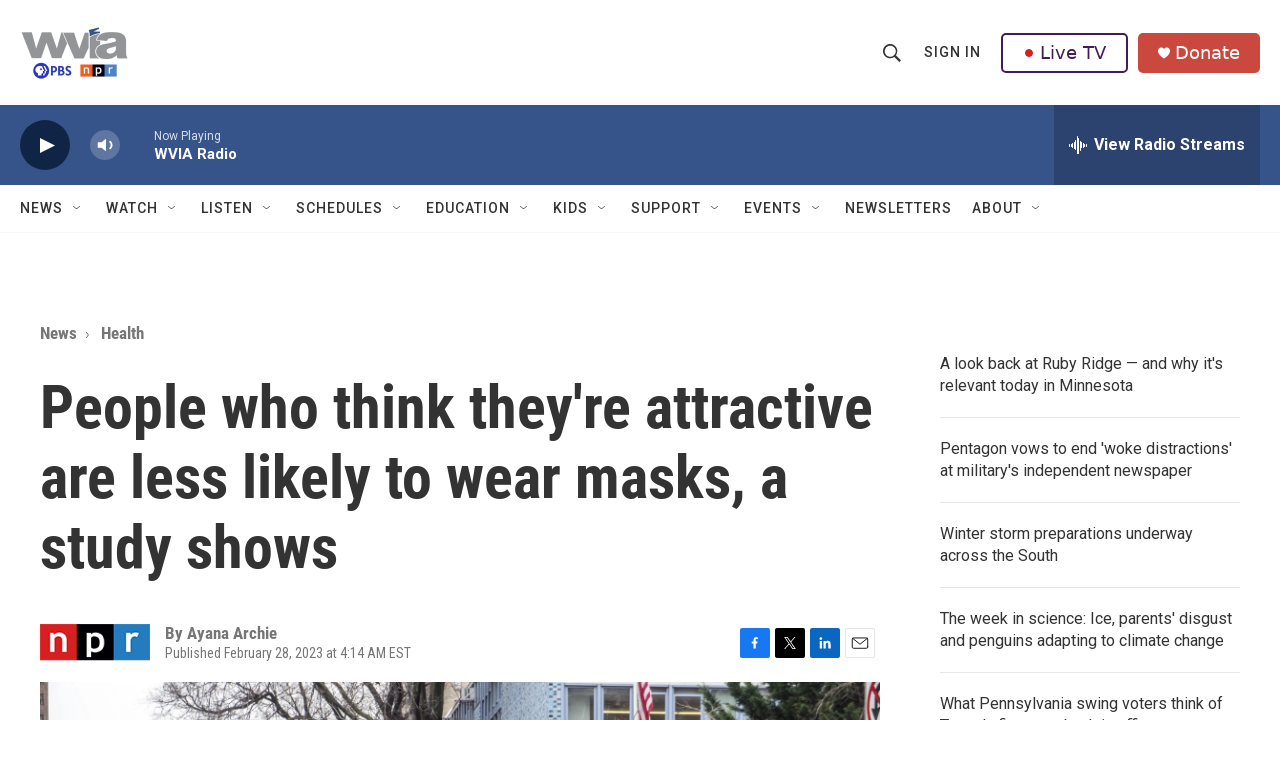

--- FILE ---
content_type: text/html;charset=UTF-8
request_url: https://www.wvia.org/news/news/health/2023-02-28/people-who-think-theyre-attractive-are-less-likely-to-wear-masks-a-study-shows
body_size: 37853
content:
<!DOCTYPE html>
<html class="ArtP aside" lang="en">
    <head>
    <meta charset="UTF-8">

    

    <style data-cssvarsponyfill="true">
        :root { --siteBgColorInverse: #121212; --primaryTextColorInverse: #ffffff; --secondaryTextColorInverse: #cccccc; --tertiaryTextColorInverse: #cccccc; --headerBgColorInverse: #121212; --headerBorderColorInverse: #dcddde; --headerTextColorInverse: #ffffff; --headerTextColorHoverInverse: #ffffff; --secC1_Inverse: #a2a2a2; --secC4_Inverse: #282828; --headerNavBarBgColorInverse: #121212; --headerMenuBgColorInverse: #ffffff; --headerMenuTextColorInverse: #6b2b85; --headerMenuTextColorHoverInverse: #6b2b85; --liveBlogTextColorInverse: #ffffff; --applyButtonColorInverse: #4485D5; --applyButtonTextColorInverse: #4485D5; --siteBgColor: #ffffff; --primaryTextColor: #333333; --secondaryTextColor: #666666; --secC1: #767676; --secC4: #f5f5f5; --secC5: #ffffff; --siteBgColor: #ffffff; --siteInverseBgColor: #000000; --linkColor: #1a7fc3; --linkHoverColor: #125c8e; --headerBgColor: #ffffff; --headerBgColorInverse: #121212; --headerBorderColor: #e6e6e6; --headerBorderColorInverse: #dcddde; --tertiaryTextColor: #1c1c1c; --headerTextColor: #333333; --headerTextColorHover: #333333; --buttonTextColor: #ffffff; --headerNavBarBgColor: #ffffff; --headerNavBarTextColor: #333333; --headerMenuBgColor: #ffffff; --headerMenuTextColor: #333333; --headerMenuTextColorHover: #68ac4d; --liveBlogTextColor: #282829; --applyButtonColor: #194173; --applyButtonTextColor: #2c4273; --primaryColor1: #365489; --primaryColor2: #102446; --breakingColor: #ff6f00; --secC2: #cccccc; --secC3: #e6e6e6; --secC5: #ffffff; --linkColor: #1a7fc3; --linkHoverColor: #125c8e; --donateBGColor: #ab2d26; --headerIconColor: #ffffff; --hatButtonBgColor: #ffffff; --hatButtonBgHoverColor: #411c58; --hatButtonBorderColor: #411c58; --hatButtonBorderHoverColor: #ffffff; --hatButtoniconColor: #d62021; --hatButtonTextColor: #411c58; --hatButtonTextHoverColor: #ffffff; --footerTextColor: #ffffff; --footerTextBgColor: #ffffff; --footerPartnersBgColor: #000000; --listBorderColor: #030202; --gridBorderColor: #e6e6e6; --tagButtonBorderColor: #1a7fc3; --tagButtonTextColor: #1a7fc3; --breakingTextColor: #ffffff; --sectionTextColor: #ffffff; --contentWidth: 1240px; --primaryHeadlineFont: sans-serif; --secHlFont: sans-serif; --bodyFont: sans-serif; --colorWhite: #ffffff; --colorBlack: #000000;} .fonts-loaded { --primaryHeadlineFont: "Roboto Condensed"; --secHlFont: "Roboto Condensed"; --bodyFont: "Roboto"; --liveBlogBodyFont: "Roboto";}
    </style>

    
    
    <meta name="twitter:card" content="summary_large_image"/>
    
    
    
    
    <meta name="twitter:description" content="People&#x27;s likeliness to wear a mask can depend on how attractive they deem themselves and how important it is to them to make a first impression given certain circumstances."/>
    
    
    <meta name="twitter:image" content="https://npr.brightspotcdn.com/dims4/default/db3358d/2147483647/strip/true/crop/5389x3031+0+279/resize/1200x675!/quality/90/?url=https%3A%2F%2Fmedia.npr.org%2Fassets%2Fimg%2F2023%2F02%2F28%2Fap21355759390471_custom-0171f5039a9ffd220505e3d6ec2742a5e1b61d2f.jpg"/>

    
    <meta name="twitter:image:alt" content="Pedestrians cross Houston Street as students wearing masks leave the New Explorations into Science, Technology and Math (NEST+m) school in the Lower East Side neighborhood of Manhattan on Tuesday, Dec. 21, 2021, in New York."/>
    
    
    <meta name="twitter:site" content="@WVIATVFM"/>
    
    
    
    <meta name="twitter:title" content="People who think they&#x27;re attractive are less likely to wear masks, a study shows"/>
    
<meta name="disqus.shortname" content="npr-wvia">
<meta name="disqus.url" content="https://www.wvia.org/news/news/health/2023-02-28/people-who-think-theyre-attractive-are-less-likely-to-wear-masks-a-study-shows">
<meta name="disqus.title" content="People who think they&#x27;re attractive are less likely to wear masks, a study shows">
<meta name="disqus.identifier" content="00000186-974e-d048-a3ae-ffef5ac60000">
<meta name="robots" content="max-image-preview:large">


    <meta property="fb:app_id" content="1649418218700045">


    <meta property="og:title" content="People who think they&#x27;re attractive are less likely to wear masks, a study shows">

    <meta property="og:url" content="https://www.wvia.org/news/news/health/2023-02-28/people-who-think-theyre-attractive-are-less-likely-to-wear-masks-a-study-shows">

    <meta property="og:image" content="https://npr.brightspotcdn.com/dims4/default/5514f42/2147483647/strip/true/crop/5389x2829+0+380/resize/1200x630!/quality/90/?url=https%3A%2F%2Fmedia.npr.org%2Fassets%2Fimg%2F2023%2F02%2F28%2Fap21355759390471_custom-0171f5039a9ffd220505e3d6ec2742a5e1b61d2f.jpg">

    
    <meta property="og:image:url" content="https://npr.brightspotcdn.com/dims4/default/5514f42/2147483647/strip/true/crop/5389x2829+0+380/resize/1200x630!/quality/90/?url=https%3A%2F%2Fmedia.npr.org%2Fassets%2Fimg%2F2023%2F02%2F28%2Fap21355759390471_custom-0171f5039a9ffd220505e3d6ec2742a5e1b61d2f.jpg">
    
    <meta property="og:image:width" content="1200">
    <meta property="og:image:height" content="630">
    <meta property="og:image:type" content="image/jpeg">
    
    <meta property="og:image:alt" content="Pedestrians cross Houston Street as students wearing masks leave the New Explorations into Science, Technology and Math (NEST+m) school in the Lower East Side neighborhood of Manhattan on Tuesday, Dec. 21, 2021, in New York.">
    

    <meta property="og:description" content="People&#x27;s likeliness to wear a mask can depend on how attractive they deem themselves and how important it is to them to make a first impression given certain circumstances.">

    <meta property="og:site_name" content="WVIA Public Media">



    <meta property="og:type" content="article">

    <meta property="article:author" content="">

    <meta property="article:published_time" content="2023-02-28T09:14:14">

    <meta property="article:modified_time" content="2023-02-28T09:15:39.968">

    <meta property="article:section" content="Health">


    <link data-cssvarsponyfill="true" class="Webpack-css" rel="stylesheet" href="https://npr.brightspotcdn.com/resource/00000177-1bc0-debb-a57f-dfcf4a950000/styleguide/All.min.0db89f2a608a6b13cec2d9fc84f71c45.gz.css">

    <link rel="stylesheet" href="https://fonts.googleapis.com/css2?family=Inter:wght@400;600&amp;display=swap">


    <style>.FooterNavigation-items-item {
    display: inline-block
}</style>
<style>[class*='-articleBody'] > ul,
[class*='-articleBody'] > ul ul {
    list-style-type: disc;
}</style>
<style>.PromoA-category {display: none;}#newshomepageoverride
.PromoB-category {display: none;}#newshomepageoverride
.PromoC-category {display: none;}#newshomepageoverride
.PromoC-title {margin-top: 30px;}#newshomepageoverride
.PromoC-audio-label {display: none;}#newshomepageoverride
.PromoB-credit-container {display: none;}#newshomepageoverride
.PromoB-audio-label {display: none;}#newshomepageoverride
.PromoB-title {font-size: 1em;}#newsHomepageOverride
.PromoB-title {margin-bottom: 1px;}#newsHomepageOverride

</style>
<style>.PromoTag {color: #fff; hover: #efefef;  background-color: var(--primaryColor1); border: 1px solid var(--secC3);font-weight: bolder;border-radius: 25px;}#morenews
.PH-hat-button {border: 0px;}#LiveTVFix
.PH-hat-button {border: 0px;}#livetvfix


</style>
<style>.SectionPage-head {border-width:0px}
</style>
<style><style>
  /* 1) Default (mobile+): shrink vertical padding & pull up content */
  div.SectionPage-head {
    padding-top:    10px !important;
    padding-bottom: 10px !important;
    margin-top:    -20px !important;
    margin-bottom: -20px !important;
  }

  /* 2) Tablet+ (≥768px): small left gutter */
  @media (min-width: 768px) {
    div.SectionPage-head {
      padding-left:  10px !important;
      padding-right: 0    !important;
      margin-left:   0    !important;
    }
  }

  /* 3) Desktop+ (≥1024px): medium left gutter & pull left */
  @media (min-width: 1024px) {
    div.SectionPage-head {
      padding-left:  20px  !important;
      padding-right: 0     !important;
      margin-left:  -40px  !important;
    }
  }

  /* 4) Wide desktop (≥1280px): full gutter & same pull */
  @media (min-width: 1280px) {
    div.SectionPage-head {
      padding-left:  0px  !important;
      padding-right: 0     !important;
      margin-left:  -40px  !important;
    }
  }
  /* 6) Default +: Change styling on Alert Bar */

.AlertBar{
    background-color:#cb483e  !important;
  
        }
.AlertBar-message{
    color:#fff !important;
    font-weight: bold; !important;
    font-size: large; !important;
    font-family:OpenSans,Arial,Helvetica,sans-serif  !important;
  }
@media (min-width: 1024px){
.HomePage-main{
    margin-top:    -30px !important;
}
}
  /* 8) Default +: Vertically Center Hat Menu Items */

.PH-end{
    align-items: center !important; 
}

  /* 9) Default +: Change Donate Button Color */

.PH-donate-button{
    background-color:#cb483e !important;
    border-color:#cb483e !important;
}





</style>
</style>


    <meta name="viewport" content="width=device-width, initial-scale=1, viewport-fit=cover"><title>People who think they&#x27;re attractive are less likely to wear masks, a study shows</title><meta name="description" content="People&#x27;s likeliness to wear a mask can depend on how attractive they deem themselves and how important it is to them to make a first impression given certain circumstances."><link rel="canonical" href="https://www.npr.org/2023/02/28/1160009021/mask-wearing-attractiveness-study"><meta name="brightspot.contentId" content="00000186-974e-d048-a3ae-ffef5ac60000"><link rel="apple-touch-icon"sizes="180x180"href="/apple-touch-icon.png"><link rel="icon"type="image/png"href="/favicon-32x32.png"><link rel="icon"type="image/png"href="/favicon-16x16.png">
    
    
    <meta name="brightspot-dataLayer" content="{
  &quot;author&quot; : &quot;Ayana Archie&quot;,
  &quot;bspStoryId&quot; : &quot;00000186-974e-d048-a3ae-ffef5ac60000&quot;,
  &quot;category&quot; : &quot;Health,News&quot;,
  &quot;inlineAudio&quot; : 0,
  &quot;keywords&quot; : &quot;&quot;,
  &quot;nprCmsSite&quot; : true,
  &quot;nprStoryId&quot; : &quot;1160009021&quot;,
  &quot;pageType&quot; : &quot;news-story&quot;,
  &quot;program&quot; : &quot;&quot;,
  &quot;publishedDate&quot; : &quot;2023-02-28T04:14:14Z&quot;,
  &quot;siteName&quot; : &quot;WVIA Public Media&quot;,
  &quot;station&quot; : &quot;WVIA&quot;,
  &quot;stationOrgId&quot; : &quot;1177&quot;,
  &quot;storyOrgId&quot; : &quot;s1&quot;,
  &quot;storyTheme&quot; : &quot;news-story&quot;,
  &quot;storyTitle&quot; : &quot;People who think they&#x27;re attractive are less likely to wear masks, a study shows&quot;,
  &quot;timezone&quot; : &quot;America/New_York&quot;,
  &quot;wordCount&quot; : 0,
  &quot;series&quot; : &quot;&quot;
}">
    <script id="brightspot-dataLayer">
        (function () {
            var dataValue = document.head.querySelector('meta[name="brightspot-dataLayer"]').content;
            if (dataValue) {
                window.brightspotDataLayer = JSON.parse(dataValue);
            }
        })();
    </script>

    

    

    
    <script src="https://npr.brightspotcdn.com/resource/00000177-1bc0-debb-a57f-dfcf4a950000/styleguide/All.min.fd8f7fccc526453c829dde80fc7c2ef5.gz.js" async></script>
    

    <!-- no longer used, moved disqus script to be loaded by ps-disqus-comment-module.js to avoid errors --><script type="application/ld+json">{"@context":"http://schema.org","@type":"BreadcrumbList","itemListElement":[{"@context":"http://schema.org","@type":"ListItem","item":"https://www.wvia.org/news","name":"News","position":"1"},{"@context":"http://schema.org","@type":"ListItem","item":"https://www.wvia.org/news/health","name":"Health","position":"2"}]}</script><script>

  window.fbAsyncInit = function() {
      FB.init({
          
              appId : '1649418218700045',
          
          xfbml : true,
          version : 'v2.9'
      });
  };

  (function(d, s, id){
     var js, fjs = d.getElementsByTagName(s)[0];
     if (d.getElementById(id)) {return;}
     js = d.createElement(s); js.id = id;
     js.src = "//connect.facebook.net/en_US/sdk.js";
     fjs.parentNode.insertBefore(js, fjs);
   }(document, 'script', 'facebook-jssdk'));
</script>
<script type="application/ld+json">{"@context":"http://schema.org","@type":"ListenAction","description":"People's likeliness to wear a mask can depend on how attractive they deem themselves and how important it is to them to make a first impression given certain circumstances.","name":"People who think they're attractive are less likely to wear masks, a study shows"}</script><meta name="gtm-dataLayer" content="{
  &quot;gtmAuthor&quot; : &quot;Ayana Archie&quot;,
  &quot;gtmBspStoryId&quot; : &quot;00000186-974e-d048-a3ae-ffef5ac60000&quot;,
  &quot;gtmCategory&quot; : &quot;Health,News&quot;,
  &quot;gtmInlineAudio&quot; : 0,
  &quot;gtmKeywords&quot; : &quot;&quot;,
  &quot;gtmNprCmsSite&quot; : true,
  &quot;gtmNprStoryId&quot; : &quot;1160009021&quot;,
  &quot;gtmPageType&quot; : &quot;news-story&quot;,
  &quot;gtmProgram&quot; : &quot;&quot;,
  &quot;gtmPublishedDate&quot; : &quot;2023-02-28T04:14:14Z&quot;,
  &quot;gtmSiteName&quot; : &quot;WVIA Public Media&quot;,
  &quot;gtmStation&quot; : &quot;WVIA&quot;,
  &quot;gtmStationOrgId&quot; : &quot;1177&quot;,
  &quot;gtmStoryOrgId&quot; : &quot;s1&quot;,
  &quot;gtmStoryTheme&quot; : &quot;news-story&quot;,
  &quot;gtmStoryTitle&quot; : &quot;People who think they&#x27;re attractive are less likely to wear masks, a study shows&quot;,
  &quot;gtmTimezone&quot; : &quot;America/New_York&quot;,
  &quot;gtmWordCount&quot; : 0,
  &quot;gtmSeries&quot; : &quot;&quot;
}"><script>

    (function () {
        var dataValue = document.head.querySelector('meta[name="gtm-dataLayer"]').content;
        if (dataValue) {
            window.dataLayer = window.dataLayer || [];
            dataValue = JSON.parse(dataValue);
            dataValue['event'] = 'gtmFirstView';
            window.dataLayer.push(dataValue);
        }
    })();

    (function(w,d,s,l,i){w[l]=w[l]||[];w[l].push({'gtm.start':
            new Date().getTime(),event:'gtm.js'});var f=d.getElementsByTagName(s)[0],
        j=d.createElement(s),dl=l!='dataLayer'?'&l='+l:'';j.async=true;j.src=
        'https://www.googletagmanager.com/gtm.js?id='+i+dl;f.parentNode.insertBefore(j,f);
})(window,document,'script','dataLayer','GTM-N39QFDR');</script><script async="async" src="https://securepubads.g.doubleclick.net/tag/js/gpt.js"></script>
<script type="text/javascript">
    // Google tag setup
    var googletag = googletag || {};
    googletag.cmd = googletag.cmd || [];

    googletag.cmd.push(function () {
        // @see https://developers.google.com/publisher-tag/reference#googletag.PubAdsService_enableLazyLoad
        googletag.pubads().enableLazyLoad({
            fetchMarginPercent: 100, // fetch and render ads within this % of viewport
            renderMarginPercent: 100,
            mobileScaling: 1  // Same on mobile.
        });

        googletag.pubads().enableSingleRequest()
        googletag.pubads().enableAsyncRendering()
        googletag.pubads().collapseEmptyDivs()
        googletag.pubads().disableInitialLoad()
        googletag.enableServices()
    })
</script>
<script type="application/ld+json">{"@context":"http://schema.org","@type":"NewsArticle","author":[{"@context":"http://schema.org","@type":"Person","name":"Ayana Archie"}],"dateModified":"2023-02-28T04:15:39Z","datePublished":"2023-02-28T04:14:14Z","headline":"People who think they're attractive are less likely to wear masks, a study shows","image":{"@context":"http://schema.org","@type":"ImageObject","url":"https://media.npr.org/assets/img/2023/02/28/ap21355759390471_custom-0171f5039a9ffd220505e3d6ec2742a5e1b61d2f.jpg"},"mainEntityOfPage":{"@type":"NewsArticle","@id":"https://www.wvia.org/news/news/health/2023-02-28/people-who-think-theyre-attractive-are-less-likely-to-wear-masks-a-study-shows"},"publisher":{"@type":"Organization","name":"WVIA","logo":{"@context":"http://schema.org","@type":"ImageObject","height":"60","url":"https://npr.brightspotcdn.com/dims4/default/16ac27d/2147483647/resize/x60/quality/90/?url=http%3A%2F%2Fnpr-brightspot.s3.amazonaws.com%2Flegacy%2Fwvia%2Fe4%2Fa5%2F7b7928a94d6697b0a173516302fb%2Fa644d28f83-69ad014a8d-cobrand-logo9.png","width":"109"}}}</script><script>window.addEventListener('DOMContentLoaded', (event) => {
    window.nulldurationobserver = new MutationObserver(function (mutations) {
        document.querySelectorAll('.StreamPill-duration').forEach(pill => { 
      if (pill.innerText == "LISTENNULL") {
         pill.innerText = "LISTEN"
      } 
    });
      });

      window.nulldurationobserver.observe(document.body, {
        childList: true,
        subtree: true
      });
});
</script>


    <script>
        var head = document.getElementsByTagName('head')
        head = head[0]
        var link = document.createElement('link');
        link.setAttribute('href', 'https://fonts.googleapis.com/css?family=Roboto Condensed|Roboto|Roboto:400,500,700&display=swap');
        var relList = link.relList;

        if (relList && relList.supports('preload')) {
            link.setAttribute('as', 'style');
            link.setAttribute('rel', 'preload');
            link.setAttribute('onload', 'this.rel="stylesheet"');
            link.setAttribute('crossorigin', 'anonymous');
        } else {
            link.setAttribute('rel', 'stylesheet');
        }

        head.appendChild(link);
    </script>
</head>


    <body class="Page-body" data-content-width="1240px">
    <noscript>
    <iframe src="https://www.googletagmanager.com/ns.html?id=GTM-N39QFDR" height="0" width="0" style="display:none;visibility:hidden"></iframe>
</noscript>
        

    <!-- Putting icons here, so we don't have to include in a bunch of -body hbs's -->
<svg xmlns="http://www.w3.org/2000/svg" style="display:none" id="iconsMap1" class="iconsMap">
    <symbol id="play-icon" viewBox="0 0 115 115">
        <polygon points="0,0 115,57.5 0,115" fill="currentColor" />
    </symbol>
    <symbol id="grid" viewBox="0 0 32 32">
            <g>
                <path d="M6.4,5.7 C6.4,6.166669 6.166669,6.4 5.7,6.4 L0.7,6.4 C0.233331,6.4 0,6.166669 0,5.7 L0,0.7 C0,0.233331 0.233331,0 0.7,0 L5.7,0 C6.166669,0 6.4,0.233331 6.4,0.7 L6.4,5.7 Z M19.2,5.7 C19.2,6.166669 18.966669,6.4 18.5,6.4 L13.5,6.4 C13.033331,6.4 12.8,6.166669 12.8,5.7 L12.8,0.7 C12.8,0.233331 13.033331,0 13.5,0 L18.5,0 C18.966669,0 19.2,0.233331 19.2,0.7 L19.2,5.7 Z M32,5.7 C32,6.166669 31.766669,6.4 31.3,6.4 L26.3,6.4 C25.833331,6.4 25.6,6.166669 25.6,5.7 L25.6,0.7 C25.6,0.233331 25.833331,0 26.3,0 L31.3,0 C31.766669,0 32,0.233331 32,0.7 L32,5.7 Z M6.4,18.5 C6.4,18.966669 6.166669,19.2 5.7,19.2 L0.7,19.2 C0.233331,19.2 0,18.966669 0,18.5 L0,13.5 C0,13.033331 0.233331,12.8 0.7,12.8 L5.7,12.8 C6.166669,12.8 6.4,13.033331 6.4,13.5 L6.4,18.5 Z M19.2,18.5 C19.2,18.966669 18.966669,19.2 18.5,19.2 L13.5,19.2 C13.033331,19.2 12.8,18.966669 12.8,18.5 L12.8,13.5 C12.8,13.033331 13.033331,12.8 13.5,12.8 L18.5,12.8 C18.966669,12.8 19.2,13.033331 19.2,13.5 L19.2,18.5 Z M32,18.5 C32,18.966669 31.766669,19.2 31.3,19.2 L26.3,19.2 C25.833331,19.2 25.6,18.966669 25.6,18.5 L25.6,13.5 C25.6,13.033331 25.833331,12.8 26.3,12.8 L31.3,12.8 C31.766669,12.8 32,13.033331 32,13.5 L32,18.5 Z M6.4,31.3 C6.4,31.766669 6.166669,32 5.7,32 L0.7,32 C0.233331,32 0,31.766669 0,31.3 L0,26.3 C0,25.833331 0.233331,25.6 0.7,25.6 L5.7,25.6 C6.166669,25.6 6.4,25.833331 6.4,26.3 L6.4,31.3 Z M19.2,31.3 C19.2,31.766669 18.966669,32 18.5,32 L13.5,32 C13.033331,32 12.8,31.766669 12.8,31.3 L12.8,26.3 C12.8,25.833331 13.033331,25.6 13.5,25.6 L18.5,25.6 C18.966669,25.6 19.2,25.833331 19.2,26.3 L19.2,31.3 Z M32,31.3 C32,31.766669 31.766669,32 31.3,32 L26.3,32 C25.833331,32 25.6,31.766669 25.6,31.3 L25.6,26.3 C25.6,25.833331 25.833331,25.6 26.3,25.6 L31.3,25.6 C31.766669,25.6 32,25.833331 32,26.3 L32,31.3 Z" id=""></path>
            </g>
    </symbol>
    <symbol id="radio-stream" width="18" height="19" viewBox="0 0 18 19">
        <g fill="currentColor" fill-rule="nonzero">
            <path d="M.5 8c-.276 0-.5.253-.5.565v1.87c0 .312.224.565.5.565s.5-.253.5-.565v-1.87C1 8.253.776 8 .5 8zM2.5 8c-.276 0-.5.253-.5.565v1.87c0 .312.224.565.5.565s.5-.253.5-.565v-1.87C3 8.253 2.776 8 2.5 8zM3.5 7c-.276 0-.5.276-.5.617v3.766c0 .34.224.617.5.617s.5-.276.5-.617V7.617C4 7.277 3.776 7 3.5 7zM5.5 6c-.276 0-.5.275-.5.613v5.774c0 .338.224.613.5.613s.5-.275.5-.613V6.613C6 6.275 5.776 6 5.5 6zM6.5 4c-.276 0-.5.26-.5.58v8.84c0 .32.224.58.5.58s.5-.26.5-.58V4.58C7 4.26 6.776 4 6.5 4zM8.5 0c-.276 0-.5.273-.5.61v17.78c0 .337.224.61.5.61s.5-.273.5-.61V.61C9 .273 8.776 0 8.5 0zM9.5 2c-.276 0-.5.274-.5.612v14.776c0 .338.224.612.5.612s.5-.274.5-.612V2.612C10 2.274 9.776 2 9.5 2zM11.5 5c-.276 0-.5.276-.5.616v8.768c0 .34.224.616.5.616s.5-.276.5-.616V5.616c0-.34-.224-.616-.5-.616zM12.5 6c-.276 0-.5.262-.5.584v4.832c0 .322.224.584.5.584s.5-.262.5-.584V6.584c0-.322-.224-.584-.5-.584zM14.5 7c-.276 0-.5.29-.5.647v3.706c0 .357.224.647.5.647s.5-.29.5-.647V7.647C15 7.29 14.776 7 14.5 7zM15.5 8c-.276 0-.5.253-.5.565v1.87c0 .312.224.565.5.565s.5-.253.5-.565v-1.87c0-.312-.224-.565-.5-.565zM17.5 8c-.276 0-.5.253-.5.565v1.87c0 .312.224.565.5.565s.5-.253.5-.565v-1.87c0-.312-.224-.565-.5-.565z"/>
        </g>
    </symbol>
    <symbol id="icon-magnify" viewBox="0 0 31 31">
        <g>
            <path fill-rule="evenodd" d="M22.604 18.89l-.323.566 8.719 8.8L28.255 31l-8.719-8.8-.565.404c-2.152 1.346-4.386 2.018-6.7 2.018-3.39 0-6.284-1.21-8.679-3.632C1.197 18.568 0 15.66 0 12.27c0-3.39 1.197-6.283 3.592-8.678C5.987 1.197 8.88 0 12.271 0c3.39 0 6.283 1.197 8.678 3.592 2.395 2.395 3.593 5.288 3.593 8.679 0 2.368-.646 4.574-1.938 6.62zM19.162 5.77C17.322 3.925 15.089 3 12.46 3c-2.628 0-4.862.924-6.702 2.77C3.92 7.619 3 9.862 3 12.5c0 2.639.92 4.882 2.76 6.73C7.598 21.075 9.832 22 12.46 22c2.629 0 4.862-.924 6.702-2.77C21.054 17.33 22 15.085 22 12.5c0-2.586-.946-4.83-2.838-6.73z"/>
        </g>
    </symbol>
    <symbol id="burger-menu" viewBox="0 0 14 10">
        <g>
            <path fill-rule="evenodd" d="M0 5.5v-1h14v1H0zM0 1V0h14v1H0zm0 9V9h14v1H0z"></path>
        </g>
    </symbol>
    <symbol id="close-x" viewBox="0 0 14 14">
        <g>
            <path fill-rule="nonzero" d="M6.336 7L0 .664.664 0 7 6.336 13.336 0 14 .664 7.664 7 14 13.336l-.664.664L7 7.664.664 14 0 13.336 6.336 7z"></path>
        </g>
    </symbol>
    <symbol id="share-more-arrow" viewBox="0 0 512 512" style="enable-background:new 0 0 512 512;">
        <g>
            <g>
                <path d="M512,241.7L273.643,3.343v156.152c-71.41,3.744-138.015,33.337-188.958,84.28C30.075,298.384,0,370.991,0,448.222v60.436
                    l29.069-52.985c45.354-82.671,132.173-134.027,226.573-134.027c5.986,0,12.004,0.212,18.001,0.632v157.779L512,241.7z
                    M255.642,290.666c-84.543,0-163.661,36.792-217.939,98.885c26.634-114.177,129.256-199.483,251.429-199.483h15.489V78.131
                    l163.568,163.568L304.621,405.267V294.531l-13.585-1.683C279.347,291.401,267.439,290.666,255.642,290.666z"></path>
            </g>
        </g>
    </symbol>
    <symbol id="chevron" viewBox="0 0 100 100">
        <g>
            <path d="M22.4566257,37.2056786 L-21.4456527,71.9511488 C-22.9248661,72.9681457 -24.9073712,72.5311671 -25.8758148,70.9765924 L-26.9788683,69.2027424 C-27.9450684,67.6481676 -27.5292733,65.5646602 -26.0500598,64.5484493 L20.154796,28.2208967 C21.5532435,27.2597011 23.3600078,27.2597011 24.759951,28.2208967 L71.0500598,64.4659264 C72.5292733,65.4829232 72.9450684,67.5672166 71.9788683,69.1217913 L70.8750669,70.8956413 C69.9073712,72.4502161 67.9241183,72.8848368 66.4449048,71.8694118 L22.4566257,37.2056786 Z" id="Transparent-Chevron" transform="translate(22.500000, 50.000000) rotate(90.000000) translate(-22.500000, -50.000000) "></path>
        </g>
    </symbol>
</svg>

<svg xmlns="http://www.w3.org/2000/svg" style="display:none" id="iconsMap2" class="iconsMap">
    <symbol id="mono-icon-facebook" viewBox="0 0 10 19">
        <path fill-rule="evenodd" d="M2.707 18.25V10.2H0V7h2.707V4.469c0-1.336.375-2.373 1.125-3.112C4.582.62 5.578.25 6.82.25c1.008 0 1.828.047 2.461.14v2.848H7.594c-.633 0-1.067.14-1.301.422-.188.235-.281.61-.281 1.125V7H9l-.422 3.2H6.012v8.05H2.707z"></path>
    </symbol>
    <symbol id="mono-icon-instagram" viewBox="0 0 17 17">
        <g>
            <path fill-rule="evenodd" d="M8.281 4.207c.727 0 1.4.182 2.022.545a4.055 4.055 0 0 1 1.476 1.477c.364.62.545 1.294.545 2.021 0 .727-.181 1.4-.545 2.021a4.055 4.055 0 0 1-1.476 1.477 3.934 3.934 0 0 1-2.022.545c-.726 0-1.4-.182-2.021-.545a4.055 4.055 0 0 1-1.477-1.477 3.934 3.934 0 0 1-.545-2.021c0-.727.182-1.4.545-2.021A4.055 4.055 0 0 1 6.26 4.752a3.934 3.934 0 0 1 2.021-.545zm0 6.68a2.54 2.54 0 0 0 1.864-.774 2.54 2.54 0 0 0 .773-1.863 2.54 2.54 0 0 0-.773-1.863 2.54 2.54 0 0 0-1.864-.774 2.54 2.54 0 0 0-1.863.774 2.54 2.54 0 0 0-.773 1.863c0 .727.257 1.348.773 1.863a2.54 2.54 0 0 0 1.863.774zM13.45 4.03c-.023.258-.123.48-.299.668a.856.856 0 0 1-.65.281.913.913 0 0 1-.668-.28.913.913 0 0 1-.281-.669c0-.258.094-.48.281-.668a.913.913 0 0 1 .668-.28c.258 0 .48.093.668.28.187.188.281.41.281.668zm2.672.95c.023.656.035 1.746.035 3.269 0 1.523-.017 2.62-.053 3.287-.035.668-.134 1.248-.298 1.74a4.098 4.098 0 0 1-.967 1.53 4.098 4.098 0 0 1-1.53.966c-.492.164-1.072.264-1.74.3-.668.034-1.763.052-3.287.052-1.523 0-2.619-.018-3.287-.053-.668-.035-1.248-.146-1.74-.334a3.747 3.747 0 0 1-1.53-.931 4.098 4.098 0 0 1-.966-1.53c-.164-.492-.264-1.072-.299-1.74C.424 10.87.406 9.773.406 8.25S.424 5.63.46 4.963c.035-.668.135-1.248.299-1.74.21-.586.533-1.096.967-1.53A4.098 4.098 0 0 1 3.254.727c.492-.164 1.072-.264 1.74-.3C5.662.394 6.758.376 8.281.376c1.524 0 2.62.018 3.287.053.668.035 1.248.135 1.74.299a4.098 4.098 0 0 1 2.496 2.496c.165.492.27 1.078.317 1.757zm-1.687 7.91c.14-.399.234-1.032.28-1.899.024-.515.036-1.242.036-2.18V7.689c0-.961-.012-1.688-.035-2.18-.047-.89-.14-1.524-.281-1.899a2.537 2.537 0 0 0-1.512-1.511c-.375-.14-1.008-.235-1.899-.282a51.292 51.292 0 0 0-2.18-.035H7.72c-.938 0-1.664.012-2.18.035-.867.047-1.5.141-1.898.282a2.537 2.537 0 0 0-1.512 1.511c-.14.375-.234 1.008-.281 1.899a51.292 51.292 0 0 0-.036 2.18v1.125c0 .937.012 1.664.036 2.18.047.866.14 1.5.28 1.898.306.726.81 1.23 1.513 1.511.398.141 1.03.235 1.898.282.516.023 1.242.035 2.18.035h1.125c.96 0 1.687-.012 2.18-.035.89-.047 1.523-.141 1.898-.282.726-.304 1.23-.808 1.512-1.511z"></path>
        </g>
    </symbol>
    <symbol id="mono-icon-email" viewBox="0 0 512 512">
        <g>
            <path d="M67,148.7c11,5.8,163.8,89.1,169.5,92.1c5.7,3,11.5,4.4,20.5,4.4c9,0,14.8-1.4,20.5-4.4c5.7-3,158.5-86.3,169.5-92.1
                c4.1-2.1,11-5.9,12.5-10.2c2.6-7.6-0.2-10.5-11.3-10.5H257H65.8c-11.1,0-13.9,3-11.3,10.5C56,142.9,62.9,146.6,67,148.7z"></path>
            <path d="M455.7,153.2c-8.2,4.2-81.8,56.6-130.5,88.1l82.2,92.5c2,2,2.9,4.4,1.8,5.6c-1.2,1.1-3.8,0.5-5.9-1.4l-98.6-83.2
                c-14.9,9.6-25.4,16.2-27.2,17.2c-7.7,3.9-13.1,4.4-20.5,4.4c-7.4,0-12.8-0.5-20.5-4.4c-1.9-1-12.3-7.6-27.2-17.2l-98.6,83.2
                c-2,2-4.7,2.6-5.9,1.4c-1.2-1.1-0.3-3.6,1.7-5.6l82.1-92.5c-48.7-31.5-123.1-83.9-131.3-88.1c-8.8-4.5-9.3,0.8-9.3,4.9
                c0,4.1,0,205,0,205c0,9.3,13.7,20.9,23.5,20.9H257h185.5c9.8,0,21.5-11.7,21.5-20.9c0,0,0-201,0-205
                C464,153.9,464.6,148.7,455.7,153.2z"></path>
        </g>
    </symbol>
    <symbol id="default-image" width="24" height="24" viewBox="0 0 24 24" fill="none" stroke="currentColor" stroke-width="2" stroke-linecap="round" stroke-linejoin="round" class="feather feather-image">
        <rect x="3" y="3" width="18" height="18" rx="2" ry="2"></rect>
        <circle cx="8.5" cy="8.5" r="1.5"></circle>
        <polyline points="21 15 16 10 5 21"></polyline>
    </symbol>
    <symbol id="icon-email" width="18px" viewBox="0 0 20 14">
        <g id="Symbols" stroke="none" stroke-width="1" fill="none" fill-rule="evenodd" stroke-linecap="round" stroke-linejoin="round">
            <g id="social-button-bar" transform="translate(-125.000000, -8.000000)" stroke="#000000">
                <g id="Group-2" transform="translate(120.000000, 0.000000)">
                    <g id="envelope" transform="translate(6.000000, 9.000000)">
                        <path d="M17.5909091,10.6363636 C17.5909091,11.3138182 17.0410909,11.8636364 16.3636364,11.8636364 L1.63636364,11.8636364 C0.958909091,11.8636364 0.409090909,11.3138182 0.409090909,10.6363636 L0.409090909,1.63636364 C0.409090909,0.958090909 0.958909091,0.409090909 1.63636364,0.409090909 L16.3636364,0.409090909 C17.0410909,0.409090909 17.5909091,0.958090909 17.5909091,1.63636364 L17.5909091,10.6363636 L17.5909091,10.6363636 Z" id="Stroke-406"></path>
                        <polyline id="Stroke-407" points="17.1818182 0.818181818 9 7.36363636 0.818181818 0.818181818"></polyline>
                    </g>
                </g>
            </g>
        </g>
    </symbol>
    <symbol id="mono-icon-print" viewBox="0 0 12 12">
        <g fill-rule="evenodd">
            <path fill-rule="nonzero" d="M9 10V7H3v3H1a1 1 0 0 1-1-1V4a1 1 0 0 1 1-1h10a1 1 0 0 1 1 1v3.132A2.868 2.868 0 0 1 9.132 10H9zm.5-4.5a1 1 0 1 0 0-2 1 1 0 0 0 0 2zM3 0h6v2H3z"></path>
            <path d="M4 8h4v4H4z"></path>
        </g>
    </symbol>
    <symbol id="mono-icon-copylink" viewBox="0 0 12 12">
        <g fill-rule="evenodd">
            <path d="M10.199 2.378c.222.205.4.548.465.897.062.332.016.614-.132.774L8.627 6.106c-.187.203-.512.232-.75-.014a.498.498 0 0 0-.706.028.499.499 0 0 0 .026.706 1.509 1.509 0 0 0 2.165-.04l1.903-2.06c.37-.398.506-.98.382-1.636-.105-.557-.392-1.097-.77-1.445L9.968.8C9.591.452 9.03.208 8.467.145 7.803.072 7.233.252 6.864.653L4.958 2.709a1.509 1.509 0 0 0 .126 2.161.5.5 0 1 0 .68-.734c-.264-.218-.26-.545-.071-.747L7.597 1.33c.147-.16.425-.228.76-.19.353.038.71.188.931.394l.91.843.001.001zM1.8 9.623c-.222-.205-.4-.549-.465-.897-.062-.332-.016-.614.132-.774l1.905-2.057c.187-.203.512-.232.75.014a.498.498 0 0 0 .706-.028.499.499 0 0 0-.026-.706 1.508 1.508 0 0 0-2.165.04L.734 7.275c-.37.399-.506.98-.382 1.637.105.557.392 1.097.77 1.445l.91.843c.376.35.937.594 1.5.656.664.073 1.234-.106 1.603-.507L7.04 9.291a1.508 1.508 0 0 0-.126-2.16.5.5 0 0 0-.68.734c.264.218.26.545.071.747l-1.904 2.057c-.147.16-.425.228-.76.191-.353-.038-.71-.188-.931-.394l-.91-.843z"></path>
            <path d="M8.208 3.614a.5.5 0 0 0-.707.028L3.764 7.677a.5.5 0 0 0 .734.68L8.235 4.32a.5.5 0 0 0-.027-.707"></path>
        </g>
    </symbol>
    <symbol id="mono-icon-linkedin" viewBox="0 0 16 17">
        <g fill-rule="evenodd">
            <path d="M3.734 16.125H.464V5.613h3.27zM2.117 4.172c-.515 0-.96-.188-1.336-.563A1.825 1.825 0 0 1 .22 2.273c0-.515.187-.96.562-1.335.375-.375.82-.563 1.336-.563.516 0 .961.188 1.336.563.375.375.563.82.563 1.335 0 .516-.188.961-.563 1.336-.375.375-.82.563-1.336.563zM15.969 16.125h-3.27v-5.133c0-.844-.07-1.453-.21-1.828-.259-.633-.762-.95-1.512-.95s-1.278.282-1.582.845c-.235.421-.352 1.043-.352 1.863v5.203H5.809V5.613h3.128v1.442h.036c.234-.469.609-.856 1.125-1.16.562-.375 1.218-.563 1.968-.563 1.524 0 2.59.48 3.2 1.441.468.774.703 1.97.703 3.586v5.766z"></path>
        </g>
    </symbol>
    <symbol id="mono-icon-pinterest" viewBox="0 0 512 512">
        <g>
            <path d="M256,32C132.3,32,32,132.3,32,256c0,91.7,55.2,170.5,134.1,205.2c-0.6-15.6-0.1-34.4,3.9-51.4
                c4.3-18.2,28.8-122.1,28.8-122.1s-7.2-14.3-7.2-35.4c0-33.2,19.2-58,43.2-58c20.4,0,30.2,15.3,30.2,33.6
                c0,20.5-13.1,51.1-19.8,79.5c-5.6,23.8,11.9,43.1,35.4,43.1c42.4,0,71-54.5,71-119.1c0-49.1-33.1-85.8-93.2-85.8
                c-67.9,0-110.3,50.7-110.3,107.3c0,19.5,5.8,33.3,14.8,43.9c4.1,4.9,4.7,6.9,3.2,12.5c-1.1,4.1-3.5,14-4.6,18
                c-1.5,5.7-6.1,7.7-11.2,5.6c-31.3-12.8-45.9-47-45.9-85.6c0-63.6,53.7-139.9,160.1-139.9c85.5,0,141.8,61.9,141.8,128.3
                c0,87.9-48.9,153.5-120.9,153.5c-24.2,0-46.9-13.1-54.7-27.9c0,0-13,51.6-15.8,61.6c-4.7,17.3-14,34.5-22.5,48
                c20.1,5.9,41.4,9.2,63.5,9.2c123.7,0,224-100.3,224-224C480,132.3,379.7,32,256,32z"></path>
        </g>
    </symbol>
    <symbol id="mono-icon-tumblr" viewBox="0 0 512 512">
        <g>
            <path d="M321.2,396.3c-11.8,0-22.4-2.8-31.5-8.3c-6.9-4.1-11.5-9.6-14-16.4c-2.6-6.9-3.6-22.3-3.6-46.4V224h96v-64h-96V48h-61.9
                c-2.7,21.5-7.5,44.7-14.5,58.6c-7,13.9-14,25.8-25.6,35.7c-11.6,9.9-25.6,17.9-41.9,23.3V224h48v140.4c0,19,2,33.5,5.9,43.5
                c4,10,11.1,19.5,21.4,28.4c10.3,8.9,22.8,15.7,37.3,20.5c14.6,4.8,31.4,7.2,50.4,7.2c16.7,0,30.3-1.7,44.7-5.1
                c14.4-3.4,30.5-9.3,48.2-17.6v-65.6C363.2,389.4,342.3,396.3,321.2,396.3z"></path>
        </g>
    </symbol>
    <symbol id="mono-icon-twitter" viewBox="0 0 1200 1227">
        <g>
            <path d="M714.163 519.284L1160.89 0H1055.03L667.137 450.887L357.328 0H0L468.492 681.821L0 1226.37H105.866L515.491
            750.218L842.672 1226.37H1200L714.137 519.284H714.163ZM569.165 687.828L521.697 619.934L144.011 79.6944H306.615L611.412
            515.685L658.88 583.579L1055.08 1150.3H892.476L569.165 687.854V687.828Z" fill="white"></path>
        </g>
    </symbol>
    <symbol id="mono-icon-youtube" viewBox="0 0 512 512">
        <g>
            <path fill-rule="evenodd" d="M508.6,148.8c0-45-33.1-81.2-74-81.2C379.2,65,322.7,64,265,64c-3,0-6,0-9,0s-6,0-9,0c-57.6,0-114.2,1-169.6,3.6
                c-40.8,0-73.9,36.4-73.9,81.4C1,184.6-0.1,220.2,0,255.8C-0.1,291.4,1,327,3.4,362.7c0,45,33.1,81.5,73.9,81.5
                c58.2,2.7,117.9,3.9,178.6,3.8c60.8,0.2,120.3-1,178.6-3.8c40.9,0,74-36.5,74-81.5c2.4-35.7,3.5-71.3,3.4-107
                C512.1,220.1,511,184.5,508.6,148.8z M207,353.9V157.4l145,98.2L207,353.9z"></path>
        </g>
    </symbol>
    <symbol id="mono-icon-flipboard" viewBox="0 0 500 500">
        <g>
            <path d="M0,0V500H500V0ZM400,200H300V300H200V400H100V100H400Z"></path>
        </g>
    </symbol>
    <symbol id="mono-icon-bluesky" viewBox="0 0 568 501">
        <g>
            <path d="M123.121 33.6637C188.241 82.5526 258.281 181.681 284 234.873C309.719 181.681 379.759 82.5526 444.879
            33.6637C491.866 -1.61183 568 -28.9064 568 57.9464C568 75.2916 558.055 203.659 552.222 224.501C531.947 296.954
            458.067 315.434 392.347 304.249C507.222 323.8 536.444 388.56 473.333 453.32C353.473 576.312 301.061 422.461
            287.631 383.039C285.169 375.812 284.017 372.431 284 375.306C283.983 372.431 282.831 375.812 280.369 383.039C266.939
            422.461 214.527 576.312 94.6667 453.32C31.5556 388.56 60.7778 323.8 175.653 304.249C109.933 315.434 36.0535
            296.954 15.7778 224.501C9.94525 203.659 0 75.2916 0 57.9464C0 -28.9064 76.1345 -1.61183 123.121 33.6637Z"
            fill="white">
            </path>
        </g>
    </symbol>
    <symbol id="mono-icon-threads" viewBox="0 0 192 192">
        <g>
            <path d="M141.537 88.9883C140.71 88.5919 139.87 88.2104 139.019 87.8451C137.537 60.5382 122.616 44.905 97.5619 44.745C97.4484 44.7443 97.3355 44.7443 97.222 44.7443C82.2364 44.7443 69.7731 51.1409 62.102 62.7807L75.881 72.2328C81.6116 63.5383 90.6052 61.6848 97.2286 61.6848C97.3051 61.6848 97.3819 61.6848 97.4576 61.6855C105.707 61.7381 111.932 64.1366 115.961 68.814C118.893 72.2193 120.854 76.925 121.825 82.8638C114.511 81.6207 106.601 81.2385 98.145 81.7233C74.3247 83.0954 59.0111 96.9879 60.0396 116.292C60.5615 126.084 65.4397 134.508 73.775 140.011C80.8224 144.663 89.899 146.938 99.3323 146.423C111.79 145.74 121.563 140.987 128.381 132.296C133.559 125.696 136.834 117.143 138.28 106.366C144.217 109.949 148.617 114.664 151.047 120.332C155.179 129.967 155.42 145.8 142.501 158.708C131.182 170.016 117.576 174.908 97.0135 175.059C74.2042 174.89 56.9538 167.575 45.7381 153.317C35.2355 139.966 29.8077 120.682 29.6052 96C29.8077 71.3178 35.2355 52.0336 45.7381 38.6827C56.9538 24.4249 74.2039 17.11 97.0132 16.9405C119.988 17.1113 137.539 24.4614 149.184 38.788C154.894 45.8136 159.199 54.6488 162.037 64.9503L178.184 60.6422C174.744 47.9622 169.331 37.0357 161.965 27.974C147.036 9.60668 125.202 0.195148 97.0695 0H96.9569C68.8816 0.19447 47.2921 9.6418 32.7883 28.0793C19.8819 44.4864 13.2244 67.3157 13.0007 95.9325L13 96L13.0007 96.0675C13.2244 124.684 19.8819 147.514 32.7883 163.921C47.2921 182.358 68.8816 191.806 96.9569 192H97.0695C122.03 191.827 139.624 185.292 154.118 170.811C173.081 151.866 172.51 128.119 166.26 113.541C161.776 103.087 153.227 94.5962 141.537 88.9883ZM98.4405 129.507C88.0005 130.095 77.1544 125.409 76.6196 115.372C76.2232 107.93 81.9158 99.626 99.0812 98.6368C101.047 98.5234 102.976 98.468 104.871 98.468C111.106 98.468 116.939 99.0737 122.242 100.233C120.264 124.935 108.662 128.946 98.4405 129.507Z" fill="white"></path>
        </g>
    </symbol>
 </svg>

<svg xmlns="http://www.w3.org/2000/svg" style="display:none" id="iconsMap3" class="iconsMap">
    <symbol id="volume-mute" x="0px" y="0px" viewBox="0 0 24 24" style="enable-background:new 0 0 24 24;">
        <polygon fill="currentColor" points="11,5 6,9 2,9 2,15 6,15 11,19 "/>
        <line style="fill:none;stroke:currentColor;stroke-width:2;stroke-linecap:round;stroke-linejoin:round;" x1="23" y1="9" x2="17" y2="15"/>
        <line style="fill:none;stroke:currentColor;stroke-width:2;stroke-linecap:round;stroke-linejoin:round;" x1="17" y1="9" x2="23" y2="15"/>
    </symbol>
    <symbol id="volume-low" x="0px" y="0px" viewBox="0 0 24 24" style="enable-background:new 0 0 24 24;" xml:space="preserve">
        <polygon fill="currentColor" points="11,5 6,9 2,9 2,15 6,15 11,19 "/>
    </symbol>
    <symbol id="volume-mid" x="0px" y="0px" viewBox="0 0 24 24" style="enable-background:new 0 0 24 24;">
        <polygon fill="currentColor" points="11,5 6,9 2,9 2,15 6,15 11,19 "/>
        <path style="fill:none;stroke:currentColor;stroke-width:2;stroke-linecap:round;stroke-linejoin:round;" d="M15.5,8.5c2,2,2,5.1,0,7.1"/>
    </symbol>
    <symbol id="volume-high" x="0px" y="0px" viewBox="0 0 24 24" style="enable-background:new 0 0 24 24;">
        <polygon fill="currentColor" points="11,5 6,9 2,9 2,15 6,15 11,19 "/>
        <path style="fill:none;stroke:currentColor;stroke-width:2;stroke-linecap:round;stroke-linejoin:round;" d="M19.1,4.9c3.9,3.9,3.9,10.2,0,14.1 M15.5,8.5c2,2,2,5.1,0,7.1"/>
    </symbol>
    <symbol id="pause-icon" viewBox="0 0 12 16">
        <rect x="0" y="0" width="4" height="16" fill="currentColor"></rect>
        <rect x="8" y="0" width="4" height="16" fill="currentColor"></rect>
    </symbol>
    <symbol id="heart" viewBox="0 0 24 24">
        <g>
            <path d="M12 4.435c-1.989-5.399-12-4.597-12 3.568 0 4.068 3.06 9.481 12 14.997 8.94-5.516 12-10.929 12-14.997 0-8.118-10-8.999-12-3.568z"/>
        </g>
    </symbol>
    <symbol id="icon-location" width="24" height="24" viewBox="0 0 24 24" fill="currentColor" stroke="currentColor" stroke-width="2" stroke-linecap="round" stroke-linejoin="round" class="feather feather-map-pin">
        <path d="M21 10c0 7-9 13-9 13s-9-6-9-13a9 9 0 0 1 18 0z" fill="currentColor" fill-opacity="1"></path>
        <circle cx="12" cy="10" r="5" fill="#ffffff"></circle>
    </symbol>
    <symbol id="icon-ticket" width="23px" height="15px" viewBox="0 0 23 15">
        <g stroke="none" stroke-width="1" fill="none" fill-rule="evenodd">
            <g transform="translate(-625.000000, -1024.000000)">
                <g transform="translate(625.000000, 1024.000000)">
                    <path d="M0,12.057377 L0,3.94262296 C0.322189879,4.12588308 0.696256938,4.23076923 1.0952381,4.23076923 C2.30500469,4.23076923 3.28571429,3.26645946 3.28571429,2.07692308 C3.28571429,1.68461385 3.17904435,1.31680209 2.99266757,1 L20.0073324,1 C19.8209556,1.31680209 19.7142857,1.68461385 19.7142857,2.07692308 C19.7142857,3.26645946 20.6949953,4.23076923 21.9047619,4.23076923 C22.3037431,4.23076923 22.6778101,4.12588308 23,3.94262296 L23,12.057377 C22.6778101,11.8741169 22.3037431,11.7692308 21.9047619,11.7692308 C20.6949953,11.7692308 19.7142857,12.7335405 19.7142857,13.9230769 C19.7142857,14.3153862 19.8209556,14.6831979 20.0073324,15 L2.99266757,15 C3.17904435,14.6831979 3.28571429,14.3153862 3.28571429,13.9230769 C3.28571429,12.7335405 2.30500469,11.7692308 1.0952381,11.7692308 C0.696256938,11.7692308 0.322189879,11.8741169 -2.13162821e-14,12.057377 Z" fill="currentColor"></path>
                    <path d="M14.5,0.533333333 L14.5,15.4666667" stroke="#FFFFFF" stroke-linecap="square" stroke-dasharray="2"></path>
                </g>
            </g>
        </g>
    </symbol>
    <symbol id="icon-refresh" width="24" height="24" viewBox="0 0 24 24" fill="none" stroke="currentColor" stroke-width="2" stroke-linecap="round" stroke-linejoin="round" class="feather feather-refresh-cw">
        <polyline points="23 4 23 10 17 10"></polyline>
        <polyline points="1 20 1 14 7 14"></polyline>
        <path d="M3.51 9a9 9 0 0 1 14.85-3.36L23 10M1 14l4.64 4.36A9 9 0 0 0 20.49 15"></path>
    </symbol>

    <symbol>
    <g id="mono-icon-link-post" stroke="none" stroke-width="1" fill="none" fill-rule="evenodd">
        <g transform="translate(-313.000000, -10148.000000)" fill="#000000" fill-rule="nonzero">
            <g transform="translate(306.000000, 10142.000000)">
                <path d="M14.0614027,11.2506973 L14.3070318,11.2618997 C15.6181751,11.3582102 16.8219637,12.0327684 17.6059678,13.1077805 C17.8500396,13.4424472 17.7765978,13.9116075 17.441931,14.1556793 C17.1072643,14.3997511 16.638104,14.3263093 16.3940322,13.9916425 C15.8684436,13.270965 15.0667922,12.8217495 14.1971448,12.7578692 C13.3952042,12.6989624 12.605753,12.9728728 12.0021966,13.5148801 L11.8552806,13.6559298 L9.60365896,15.9651545 C8.45118119,17.1890154 8.4677248,19.1416686 9.64054436,20.3445766 C10.7566428,21.4893084 12.5263723,21.5504727 13.7041492,20.5254372 L13.8481981,20.3916503 L15.1367586,19.070032 C15.4259192,18.7734531 15.9007548,18.7674393 16.1973338,19.0565998 C16.466951,19.3194731 16.4964317,19.7357968 16.282313,20.0321436 L16.2107659,20.117175 L14.9130245,21.4480474 C13.1386707,23.205741 10.3106091,23.1805355 8.5665371,21.3917196 C6.88861294,19.6707486 6.81173139,16.9294487 8.36035888,15.1065701 L8.5206409,14.9274155 L10.7811785,12.6088842 C11.6500838,11.7173642 12.8355419,11.2288664 14.0614027,11.2506973 Z M22.4334629,7.60828039 C24.1113871,9.32925141 24.1882686,12.0705513 22.6396411,13.8934299 L22.4793591,14.0725845 L20.2188215,16.3911158 C19.2919892,17.3420705 18.0049901,17.8344754 16.6929682,17.7381003 C15.3818249,17.6417898 14.1780363,16.9672316 13.3940322,15.8922195 C13.1499604,15.5575528 13.2234022,15.0883925 13.558069,14.8443207 C13.8927357,14.6002489 14.361896,14.6736907 14.6059678,15.0083575 C15.1315564,15.729035 15.9332078,16.1782505 16.8028552,16.2421308 C17.6047958,16.3010376 18.394247,16.0271272 18.9978034,15.4851199 L19.1447194,15.3440702 L21.396341,13.0348455 C22.5488188,11.8109846 22.5322752,9.85833141 21.3594556,8.65542337 C20.2433572,7.51069163 18.4736277,7.44952726 17.2944986,8.47594561 L17.1502735,8.60991269 L15.8541776,9.93153101 C15.5641538,10.2272658 15.0893026,10.2318956 14.7935678,9.94187181 C14.524718,9.67821384 14.4964508,9.26180596 14.7114324,8.96608447 L14.783227,8.88126205 L16.0869755,7.55195256 C17.8613293,5.79425896 20.6893909,5.81946452 22.4334629,7.60828039 Z" id="Icon-Link"></path>
            </g>
        </g>
    </g>
    </symbol>
    <symbol id="icon-passport-badge" viewBox="0 0 80 80">
        <g fill="none" fill-rule="evenodd">
            <path fill="#5680FF" d="M0 0L80 0 0 80z" transform="translate(-464.000000, -281.000000) translate(100.000000, 180.000000) translate(364.000000, 101.000000)"/>
            <g fill="#FFF" fill-rule="nonzero">
                <path d="M17.067 31.676l-3.488-11.143-11.144-3.488 11.144-3.488 3.488-11.144 3.488 11.166 11.143 3.488-11.143 3.466-3.488 11.143zm4.935-19.567l1.207.373 2.896-4.475-4.497 2.895.394 1.207zm-9.871 0l.373-1.207-4.497-2.895 2.895 4.475 1.229-.373zm9.871 9.893l-.373 1.207 4.497 2.896-2.895-4.497-1.229.394zm-9.871 0l-1.207-.373-2.895 4.497 4.475-2.895-.373-1.229zm22.002-4.935c0 9.41-7.634 17.066-17.066 17.066C7.656 34.133 0 26.5 0 17.067 0 7.634 7.634 0 17.067 0c9.41 0 17.066 7.634 17.066 17.067zm-2.435 0c0-8.073-6.559-14.632-14.631-14.632-8.073 0-14.632 6.559-14.632 14.632 0 8.072 6.559 14.631 14.632 14.631 8.072-.022 14.631-6.58 14.631-14.631z" transform="translate(-464.000000, -281.000000) translate(100.000000, 180.000000) translate(364.000000, 101.000000) translate(6.400000, 6.400000)"/>
            </g>
        </g>
    </symbol>
    <symbol id="icon-passport-badge-circle" viewBox="0 0 45 45">
        <g fill="none" fill-rule="evenodd">
            <circle cx="23.5" cy="23" r="20.5" fill="#5680FF"/>
            <g fill="#FFF" fill-rule="nonzero">
                <path d="M17.067 31.676l-3.488-11.143-11.144-3.488 11.144-3.488 3.488-11.144 3.488 11.166 11.143 3.488-11.143 3.466-3.488 11.143zm4.935-19.567l1.207.373 2.896-4.475-4.497 2.895.394 1.207zm-9.871 0l.373-1.207-4.497-2.895 2.895 4.475 1.229-.373zm9.871 9.893l-.373 1.207 4.497 2.896-2.895-4.497-1.229.394zm-9.871 0l-1.207-.373-2.895 4.497 4.475-2.895-.373-1.229zm22.002-4.935c0 9.41-7.634 17.066-17.066 17.066C7.656 34.133 0 26.5 0 17.067 0 7.634 7.634 0 17.067 0c9.41 0 17.066 7.634 17.066 17.067zm-2.435 0c0-8.073-6.559-14.632-14.631-14.632-8.073 0-14.632 6.559-14.632 14.632 0 8.072 6.559 14.631 14.632 14.631 8.072-.022 14.631-6.58 14.631-14.631z" transform="translate(-464.000000, -281.000000) translate(100.000000, 180.000000) translate(364.000000, 101.000000) translate(6.400000, 6.400000)"/>
            </g>
        </g>
    </symbol>
    <symbol id="icon-pbs-charlotte-passport-navy" viewBox="0 0 401 42">
        <g fill="none" fill-rule="evenodd">
            <g transform="translate(-91.000000, -1361.000000) translate(89.000000, 1275.000000) translate(2.828125, 86.600000) translate(217.623043, -0.000000)">
                <circle cx="20.435" cy="20.435" r="20.435" fill="#5680FF"/>
                <path fill="#FFF" fill-rule="nonzero" d="M20.435 36.115l-3.743-11.96-11.96-3.743 11.96-3.744 3.743-11.96 3.744 11.984 11.96 3.743-11.96 3.72-3.744 11.96zm5.297-21l1.295.4 3.108-4.803-4.826 3.108.423 1.295zm-10.594 0l.4-1.295-4.826-3.108 3.108 4.803 1.318-.4zm10.594 10.617l-.4 1.295 4.826 3.108-3.107-4.826-1.319.423zm-10.594 0l-1.295-.4-3.107 4.826 4.802-3.107-.4-1.319zm23.614-5.297c0 10.1-8.193 18.317-18.317 18.317-10.1 0-18.316-8.193-18.316-18.317 0-10.123 8.193-18.316 18.316-18.316 10.1 0 18.317 8.193 18.317 18.316zm-2.614 0c0-8.664-7.039-15.703-15.703-15.703S4.732 11.772 4.732 20.435c0 8.664 7.04 15.703 15.703 15.703 8.664-.023 15.703-7.063 15.703-15.703z"/>
            </g>
            <path fill="currentColor" fill-rule="nonzero" d="M4.898 31.675v-8.216h2.1c2.866 0 5.075-.658 6.628-1.975 1.554-1.316 2.33-3.217 2.33-5.703 0-2.39-.729-4.19-2.187-5.395-1.46-1.206-3.59-1.81-6.391-1.81H0v23.099h4.898zm1.611-12.229H4.898V12.59h2.227c1.338 0 2.32.274 2.947.821.626.548.94 1.396.94 2.544 0 1.137-.374 2.004-1.122 2.599-.748.595-1.875.892-3.38.892zm22.024 12.229c2.612 0 4.68-.59 6.201-1.77 1.522-1.18 2.283-2.823 2.283-4.93 0-1.484-.324-2.674-.971-3.57-.648-.895-1.704-1.506-3.168-1.832v-.158c1.074-.18 1.935-.711 2.583-1.596.648-.885.972-2.017.972-3.397 0-2.032-.74-3.515-2.22-4.447-1.48-.932-3.858-1.398-7.133-1.398H19.89v23.098h8.642zm-.9-13.95h-2.844V12.59h2.575c1.401 0 2.425.192 3.073.576.648.385.972 1.02.972 1.904 0 .948-.298 1.627-.893 2.038-.595.41-1.556.616-2.883.616zm.347 9.905H24.79v-6.02h3.033c2.739 0 4.108.96 4.108 2.876 0 1.064-.321 1.854-.964 2.37-.642.516-1.638.774-2.986.774zm18.343 4.36c2.676 0 4.764-.6 6.265-1.8 1.5-1.201 2.251-2.844 2.251-4.93 0-1.506-.4-2.778-1.2-3.815-.801-1.038-2.281-2.072-4.44-3.105-1.633-.779-2.668-1.319-3.105-1.619-.437-.3-.755-.61-.955-.932-.2-.321-.3-.698-.3-1.13 0-.695.247-1.258.742-1.69.495-.432 1.206-.648 2.133-.648.78 0 1.572.1 2.377.3.806.2 1.825.553 3.058 1.059l1.58-3.808c-1.19-.516-2.33-.916-3.421-1.2-1.09-.285-2.236-.427-3.436-.427-2.444 0-4.358.585-5.743 1.754-1.385 1.169-2.078 2.775-2.078 4.818 0 1.085.211 2.033.632 2.844.422.811.985 1.522 1.69 2.133.706.61 1.765 1.248 3.176 1.912 1.506.716 2.504 1.237 2.994 1.564.49.326.861.666 1.114 1.019.253.353.38.755.38 1.208 0 .811-.288 1.422-.862 1.833-.574.41-1.398.616-2.472.616-.896 0-1.883-.142-2.963-.426-1.08-.285-2.398-.775-3.957-1.47v4.55c1.896.927 4.076 1.39 6.54 1.39zm29.609 0c2.338 0 4.455-.394 6.351-1.184v-4.108c-2.307.811-4.27 1.216-5.893 1.216-3.865 0-5.798-2.575-5.798-7.725 0-2.475.506-4.405 1.517-5.79 1.01-1.385 2.438-2.078 4.281-2.078.843 0 1.701.153 2.575.458.874.306 1.743.664 2.607 1.075l1.58-3.982c-2.265-1.084-4.519-1.627-6.762-1.627-2.201 0-4.12.482-5.759 1.446-1.637.963-2.893 2.348-3.768 4.155-.874 1.806-1.31 3.91-1.31 6.311 0 3.813.89 6.738 2.67 8.777 1.78 2.038 4.35 3.057 7.709 3.057zm15.278-.315v-8.31c0-2.054.3-3.54.9-4.456.601-.916 1.575-1.374 2.923-1.374 1.896 0 2.844 1.274 2.844 3.823v10.317h4.819V20.157c0-2.085-.537-3.686-1.612-4.802-1.074-1.117-2.649-1.675-4.724-1.675-2.338 0-4.044.864-5.118 2.59h-.253l.11-1.421c.074-1.443.111-2.36.111-2.749V7.092h-4.819v24.583h4.82zm20.318.316c1.38 0 2.499-.198 3.357-.593.859-.395 1.693-1.103 2.504-2.125h.127l.932 2.402h3.365v-11.77c0-2.107-.632-3.676-1.896-4.708-1.264-1.033-3.08-1.549-5.45-1.549-2.476 0-4.73.532-6.762 1.596l1.595 3.254c1.907-.853 3.566-1.28 4.977-1.28 1.833 0 2.749.896 2.749 2.687v.774l-3.065.094c-2.644.095-4.621.588-5.932 1.478-1.312.89-1.967 2.272-1.967 4.147 0 1.79.487 3.17 1.461 4.14.974.968 2.31 1.453 4.005 1.453zm1.817-3.524c-1.559 0-2.338-.679-2.338-2.038 0-.948.342-1.653 1.027-2.117.684-.463 1.727-.716 3.128-.758l1.864-.063v1.453c0 1.064-.334 1.917-1.003 2.56-.669.642-1.562.963-2.678.963zm17.822 3.208v-8.99c0-1.422.429-2.528 1.287-3.318.859-.79 2.057-1.185 3.594-1.185.559 0 1.033.053 1.422.158l.364-4.518c-.432-.095-.975-.142-1.628-.142-1.095 0-2.109.303-3.04.908-.933.606-1.673 1.404-2.22 2.394h-.237l-.711-2.97h-3.65v17.663h4.819zm14.267 0V7.092h-4.819v24.583h4.819zm12.07.316c2.708 0 4.82-.811 6.336-2.433 1.517-1.622 2.275-3.871 2.275-6.746 0-1.854-.347-3.47-1.043-4.85-.695-1.38-1.69-2.439-2.986-3.176-1.295-.738-2.79-1.106-4.486-1.106-2.728 0-4.845.8-6.351 2.401-1.507 1.601-2.26 3.845-2.26 6.73 0 1.854.348 3.476 1.043 4.867.695 1.39 1.69 2.456 2.986 3.199 1.295.742 2.791 1.114 4.487 1.114zm.064-3.871c-1.295 0-2.23-.448-2.804-1.343-.574-.895-.861-2.217-.861-3.965 0-1.76.284-3.073.853-3.942.569-.87 1.495-1.304 2.78-1.304 1.296 0 2.228.437 2.797 1.312.569.874.853 2.185.853 3.934 0 1.758-.282 3.083-.845 3.973-.564.89-1.488 1.335-2.773 1.335zm18.154 3.87c1.748 0 3.222-.268 4.423-.805v-3.586c-1.18.368-2.19.552-3.033.552-.632 0-1.14-.163-1.525-.49-.384-.326-.576-.831-.576-1.516V17.63h4.945v-3.618h-4.945v-3.76h-3.081l-1.39 3.728-2.655 1.611v2.039h2.307v8.515c0 1.949.44 3.41 1.32 4.384.879.974 2.282 1.462 4.21 1.462zm13.619 0c1.748 0 3.223-.268 4.423-.805v-3.586c-1.18.368-2.19.552-3.033.552-.632 0-1.14-.163-1.524-.49-.385-.326-.577-.831-.577-1.516V17.63h4.945v-3.618h-4.945v-3.76h-3.08l-1.391 3.728-2.654 1.611v2.039h2.306v8.515c0 1.949.44 3.41 1.32 4.384.879.974 2.282 1.462 4.21 1.462zm15.562 0c1.38 0 2.55-.102 3.508-.308.958-.205 1.859-.518 2.701-.94v-3.728c-1.032.484-2.022.837-2.97 1.058-.948.222-1.954.332-3.017.332-1.37 0-2.433-.384-3.192-1.153-.758-.769-1.164-1.838-1.216-3.207h11.39v-2.338c0-2.507-.695-4.471-2.085-5.893-1.39-1.422-3.333-2.133-5.83-2.133-2.612 0-4.658.808-6.137 2.425-1.48 1.617-2.22 3.905-2.22 6.864 0 2.876.8 5.098 2.401 6.668 1.601 1.569 3.824 2.354 6.667 2.354zm2.686-11.153h-6.762c.085-1.19.416-2.11.996-2.757.579-.648 1.38-.972 2.401-.972 1.022 0 1.833.324 2.433.972.6.648.911 1.566.932 2.757zM270.555 31.675v-8.216h2.102c2.864 0 5.074-.658 6.627-1.975 1.554-1.316 2.33-3.217 2.33-5.703 0-2.39-.729-4.19-2.188-5.395-1.458-1.206-3.589-1.81-6.39-1.81h-7.378v23.099h4.897zm1.612-12.229h-1.612V12.59h2.228c1.338 0 2.32.274 2.946.821.627.548.94 1.396.94 2.544 0 1.137-.373 2.004-1.121 2.599-.748.595-1.875.892-3.381.892zm17.3 12.545c1.38 0 2.5-.198 3.357-.593.859-.395 1.694-1.103 2.505-2.125h.126l.932 2.402h3.365v-11.77c0-2.107-.632-3.676-1.896-4.708-1.264-1.033-3.08-1.549-5.45-1.549-2.475 0-4.73.532-6.762 1.596l1.596 3.254c1.906-.853 3.565-1.28 4.976-1.28 1.833 0 2.75.896 2.75 2.687v.774l-3.066.094c-2.643.095-4.62.588-5.932 1.478-1.311.89-1.967 2.272-1.967 4.147 0 1.79.487 3.17 1.461 4.14.975.968 2.31 1.453 4.005 1.453zm1.817-3.524c-1.559 0-2.338-.679-2.338-2.038 0-.948.342-1.653 1.027-2.117.684-.463 1.727-.716 3.128-.758l1.864-.063v1.453c0 1.064-.334 1.917-1.003 2.56-.669.642-1.561.963-2.678.963zm17.79 3.524c2.507 0 4.39-.474 5.648-1.422 1.259-.948 1.888-2.328 1.888-4.14 0-.874-.152-1.627-.458-2.259-.305-.632-.78-1.19-1.422-1.674-.642-.485-1.653-1.006-3.033-1.565-1.548-.621-2.552-1.09-3.01-1.406-.458-.316-.687-.69-.687-1.121 0-.77.71-1.154 2.133-1.154.8 0 1.585.121 2.354.364.769.242 1.595.553 2.48.932l1.454-3.476c-2.012-.927-4.082-1.39-6.21-1.39-2.232 0-3.957.429-5.173 1.287-1.217.859-1.825 2.073-1.825 3.642 0 .916.145 1.688.434 2.315.29.626.753 1.182 1.39 1.666.638.485 1.636 1.011 2.995 1.58.947.4 1.706.75 2.275 1.05.568.301.969.57 1.2.807.232.237.348.545.348.924 0 1.01-.874 1.516-2.623 1.516-.853 0-1.84-.142-2.962-.426-1.122-.284-2.13-.637-3.025-1.059v3.982c.79.337 1.637.592 2.543.766.906.174 2.001.26 3.286.26zm15.658 0c2.506 0 4.389-.474 5.648-1.422 1.258-.948 1.888-2.328 1.888-4.14 0-.874-.153-1.627-.459-2.259-.305-.632-.779-1.19-1.421-1.674-.643-.485-1.654-1.006-3.034-1.565-1.548-.621-2.551-1.09-3.01-1.406-.458-.316-.687-.69-.687-1.121 0-.77.711-1.154 2.133-1.154.8 0 1.585.121 2.354.364.769.242 1.596.553 2.48.932l1.454-3.476c-2.012-.927-4.081-1.39-6.209-1.39-2.233 0-3.957.429-5.174 1.287-1.216.859-1.825 2.073-1.825 3.642 0 .916.145 1.688.435 2.315.29.626.753 1.182 1.39 1.666.637.485 1.635 1.011 2.994 1.58.948.4 1.706.75 2.275 1.05.569.301.969.57 1.2.807.232.237.348.545.348.924 0 1.01-.874 1.516-2.622 1.516-.854 0-1.84-.142-2.963-.426-1.121-.284-2.13-.637-3.025-1.059v3.982c.79.337 1.638.592 2.543.766.906.174 2.002.26 3.287.26zm15.689 7.457V32.29c0-.232-.085-1.085-.253-2.56h.253c1.18 1.506 2.806 2.26 4.881 2.26 1.38 0 2.58-.364 3.602-1.09 1.022-.727 1.81-1.786 2.362-3.176.553-1.39.83-3.028.83-4.913 0-2.865-.59-5.103-1.77-6.715-1.18-1.611-2.812-2.417-4.897-2.417-2.212 0-3.881.874-5.008 2.622h-.222l-.679-2.29h-3.918v25.436h4.819zm3.523-11.36c-1.222 0-2.115-.41-2.678-1.232-.564-.822-.845-2.18-.845-4.076v-.521c.02-1.686.305-2.894.853-3.626.547-.732 1.416-1.098 2.606-1.098 1.138 0 1.973.434 2.505 1.303.531.87.797 2.172.797 3.91 0 3.56-1.08 5.34-3.238 5.34zm19.149 3.903c2.706 0 4.818-.811 6.335-2.433 1.517-1.622 2.275-3.871 2.275-6.746 0-1.854-.348-3.47-1.043-4.85-.695-1.38-1.69-2.439-2.986-3.176-1.295-.738-2.79-1.106-4.487-1.106-2.728 0-4.845.8-6.35 2.401-1.507 1.601-2.26 3.845-2.26 6.73 0 1.854.348 3.476 1.043 4.867.695 1.39 1.69 2.456 2.986 3.199 1.295.742 2.79 1.114 4.487 1.114zm.063-3.871c-1.296 0-2.23-.448-2.805-1.343-.574-.895-.86-2.217-.86-3.965 0-1.76.284-3.073.853-3.942.568-.87 1.495-1.304 2.78-1.304 1.296 0 2.228.437 2.797 1.312.568.874.853 2.185.853 3.934 0 1.758-.282 3.083-.846 3.973-.563.89-1.487 1.335-2.772 1.335zm16.921 3.555v-8.99c0-1.422.43-2.528 1.288-3.318.858-.79 2.056-1.185 3.594-1.185.558 0 1.032.053 1.422.158l.363-4.518c-.432-.095-.974-.142-1.627-.142-1.096 0-2.11.303-3.041.908-.933.606-1.672 1.404-2.22 2.394h-.237l-.711-2.97h-3.65v17.663h4.819zm15.5.316c1.748 0 3.222-.269 4.423-.806v-3.586c-1.18.368-2.19.552-3.033.552-.632 0-1.14-.163-1.525-.49-.384-.326-.577-.831-.577-1.516V17.63h4.945v-3.618h-4.945v-3.76h-3.08l-1.39 3.728-2.655 1.611v2.039h2.307v8.515c0 1.949.44 3.41 1.319 4.384.88.974 2.283 1.462 4.21 1.462z" transform="translate(-91.000000, -1361.000000) translate(89.000000, 1275.000000) translate(2.828125, 86.600000)"/>
        </g>
    </symbol>
    <symbol id="icon-closed-captioning" viewBox="0 0 512 512">
        <g>
            <path fill="currentColor" d="M464 64H48C21.5 64 0 85.5 0 112v288c0 26.5 21.5 48 48 48h416c26.5 0 48-21.5 48-48V112c0-26.5-21.5-48-48-48zm-6 336H54c-3.3 0-6-2.7-6-6V118c0-3.3 2.7-6 6-6h404c3.3 0 6 2.7 6 6v276c0 3.3-2.7 6-6 6zm-211.1-85.7c1.7 2.4 1.5 5.6-.5 7.7-53.6 56.8-172.8 32.1-172.8-67.9 0-97.3 121.7-119.5 172.5-70.1 2.1 2 2.5 3.2 1 5.7l-17.5 30.5c-1.9 3.1-6.2 4-9.1 1.7-40.8-32-94.6-14.9-94.6 31.2 0 48 51 70.5 92.2 32.6 2.8-2.5 7.1-2.1 9.2.9l19.6 27.7zm190.4 0c1.7 2.4 1.5 5.6-.5 7.7-53.6 56.9-172.8 32.1-172.8-67.9 0-97.3 121.7-119.5 172.5-70.1 2.1 2 2.5 3.2 1 5.7L420 220.2c-1.9 3.1-6.2 4-9.1 1.7-40.8-32-94.6-14.9-94.6 31.2 0 48 51 70.5 92.2 32.6 2.8-2.5 7.1-2.1 9.2.9l19.6 27.7z"></path>
        </g>
    </symbol>
    <symbol id="circle" viewBox="0 0 24 24">
        <circle cx="50%" cy="50%" r="50%"></circle>
    </symbol>
    <symbol id="spinner" role="img" viewBox="0 0 512 512">
        <g class="fa-group">
            <path class="fa-secondary" fill="currentColor" d="M478.71 364.58zm-22 6.11l-27.83-15.9a15.92 15.92 0 0 1-6.94-19.2A184 184 0 1 1 256 72c5.89 0 11.71.29 17.46.83-.74-.07-1.48-.15-2.23-.21-8.49-.69-15.23-7.31-15.23-15.83v-32a16 16 0 0 1 15.34-16C266.24 8.46 261.18 8 256 8 119 8 8 119 8 256s111 248 248 248c98 0 182.42-56.95 222.71-139.42-4.13 7.86-14.23 10.55-22 6.11z" opacity="0.4"/><path class="fa-primary" fill="currentColor" d="M271.23 72.62c-8.49-.69-15.23-7.31-15.23-15.83V24.73c0-9.11 7.67-16.78 16.77-16.17C401.92 17.18 504 124.67 504 256a246 246 0 0 1-25 108.24c-4 8.17-14.37 11-22.26 6.45l-27.84-15.9c-7.41-4.23-9.83-13.35-6.2-21.07A182.53 182.53 0 0 0 440 256c0-96.49-74.27-175.63-168.77-183.38z"/>
        </g>
    </symbol>
    <symbol id="icon-calendar" width="24" height="24" viewBox="0 0 24 24" fill="none" stroke="currentColor" stroke-width="2" stroke-linecap="round" stroke-linejoin="round">
        <rect x="3" y="4" width="18" height="18" rx="2" ry="2"/>
        <line x1="16" y1="2" x2="16" y2="6"/>
        <line x1="8" y1="2" x2="8" y2="6"/>
        <line x1="3" y1="10" x2="21" y2="10"/>
    </symbol>
    <symbol id="icon-arrow-rotate" viewBox="0 0 512 512">
        <path d="M454.7 288.1c-12.78-3.75-26.06 3.594-29.75 16.31C403.3 379.9 333.8 432 255.1 432c-66.53 0-126.8-38.28-156.5-96h100.4c13.25 0 24-10.75 24-24S213.2 288 199.9 288h-160c-13.25 0-24 10.75-24 24v160c0 13.25 10.75 24 24 24s24-10.75 24-24v-102.1C103.7 436.4 176.1 480 255.1 480c99 0 187.4-66.31 215.1-161.3C474.8 305.1 467.4 292.7 454.7 288.1zM472 16C458.8 16 448 26.75 448 40v102.1C408.3 75.55 335.8 32 256 32C157 32 68.53 98.31 40.91 193.3C37.19 206 44.5 219.3 57.22 223c12.84 3.781 26.09-3.625 29.75-16.31C108.7 132.1 178.2 80 256 80c66.53 0 126.8 38.28 156.5 96H312C298.8 176 288 186.8 288 200S298.8 224 312 224h160c13.25 0 24-10.75 24-24v-160C496 26.75 485.3 16 472 16z"/>
    </symbol>
</svg>


<ps-header class="PH">
    <div class="PH-ham-m">
        <div class="PH-ham-m-wrapper">
            <div class="PH-ham-m-top">
                
                    <div class="PH-logo">
                        <ps-logo>
<a aria-label="home page" href="/" class="stationLogo"  >
    
        
            <picture>
    
    
        
            
        
    

    
    
        
            
        
    

    
    
        
            
        
    

    
    
        
            
    
            <source type="image/webp"  width="109"
     height="60" srcset="https://npr.brightspotcdn.com/dims4/default/e58ddc7/2147483647/strip/true/crop/109x60+0+0/resize/218x120!/format/webp/quality/90/?url=https%3A%2F%2Fnpr.brightspotcdn.com%2Fdims4%2Fdefault%2F16ac27d%2F2147483647%2Fresize%2Fx60%2Fquality%2F90%2F%3Furl%3Dhttp%3A%2F%2Fnpr-brightspot.s3.amazonaws.com%2Flegacy%2Fwvia%2Fe4%2Fa5%2F7b7928a94d6697b0a173516302fb%2Fa644d28f83-69ad014a8d-cobrand-logo9.png 2x"data-size="siteLogo"
/>
    

    
        <source width="109"
     height="60" srcset="https://npr.brightspotcdn.com/dims4/default/b8dfb70/2147483647/strip/true/crop/109x60+0+0/resize/109x60!/quality/90/?url=https%3A%2F%2Fnpr.brightspotcdn.com%2Fdims4%2Fdefault%2F16ac27d%2F2147483647%2Fresize%2Fx60%2Fquality%2F90%2F%3Furl%3Dhttp%3A%2F%2Fnpr-brightspot.s3.amazonaws.com%2Flegacy%2Fwvia%2Fe4%2Fa5%2F7b7928a94d6697b0a173516302fb%2Fa644d28f83-69ad014a8d-cobrand-logo9.png"data-size="siteLogo"
/>
    

        
    

    
    <img class="Image" alt="" srcset="https://npr.brightspotcdn.com/dims4/default/d504919/2147483647/strip/true/crop/109x60+0+0/resize/218x120!/quality/90/?url=https%3A%2F%2Fnpr.brightspotcdn.com%2Fdims4%2Fdefault%2F16ac27d%2F2147483647%2Fresize%2Fx60%2Fquality%2F90%2F%3Furl%3Dhttp%3A%2F%2Fnpr-brightspot.s3.amazonaws.com%2Flegacy%2Fwvia%2Fe4%2Fa5%2F7b7928a94d6697b0a173516302fb%2Fa644d28f83-69ad014a8d-cobrand-logo9.png 2x" width="109" height="60" loading="lazy" src="https://npr.brightspotcdn.com/dims4/default/b8dfb70/2147483647/strip/true/crop/109x60+0+0/resize/109x60!/quality/90/?url=https%3A%2F%2Fnpr.brightspotcdn.com%2Fdims4%2Fdefault%2F16ac27d%2F2147483647%2Fresize%2Fx60%2Fquality%2F90%2F%3Furl%3Dhttp%3A%2F%2Fnpr-brightspot.s3.amazonaws.com%2Flegacy%2Fwvia%2Fe4%2Fa5%2F7b7928a94d6697b0a173516302fb%2Fa644d28f83-69ad014a8d-cobrand-logo9.png">


</picture>
        
    
    </a>
</ps-logo>

                    </div>
                
                <button class="PH-ham-m-close" aria-label="hamburger-menu-close" aria-expanded="false"><svg class="close-x"><use xlink:href="#close-x"></use></svg></button>
            </div>
            
                <div class="PH-search-overlay-mobile">
                    <form class="PH-search-form" action="https://www.wvia.org/search#nt=navsearch" novalidate="" autocomplete="off">
                        <label><input placeholder="Search" type="text" class="PH-search-input-mobile" name="q" required="true"><span class="sr-only">Search Query</span></label>
                        <button class="PH-search-button-mobile" aria-label="header-search-icon"><svg class="icon-magnify"><use xlink:href="#icon-magnify"></use></svg><span class="sr-only">Show Search</span></button>
                     </form>
                </div>
            

            <div class="PH-ham-m-content">
                
                  
                    <ps-header-hat class="PH-hat">
    
        
    <ul class="PH-hat-links">
        
            
                
                    
                        
    <li class="PH-hat-menu" data-hat-type="mobile">
        <div class="NavI" >
            <div class="NavI-text gtm_nav_cat">
                
                    <a class="NavI-text-link" href="https://login.publicmediasignin.org/f29e2df8-7cf0-4741-939b-dc9e9555f527/login/authorize?client_id=bbeda632-e21e-4311-b4f1-5f93ad49c064&amp;redirect_uri=https%3A%2F%2Fwww.wvia.org%2Fsso%2Flogin-complete&amp;response_type=code&amp;code_challenge=VZUDgEbmGltNL2A73Mo01TL6NRtN0mLTJ7NWNIOn9os&amp;code_challenge_method=S256&amp;scope=openid%20email%20profile&amp;visual_theme=light">Sign In</a>
                
            </div>
            

            
        </div>
    </li>


                    
                    
                
            
                
                    
                    
                        
    <li class="PH-hat-links-item">
        <a class="PH-hat-button" href="https://www.wvia.org/live-tv-stream#LiveTVFix">
            <svg class="circle"><use xlink:href="#circle"></use></svg>
            Live TV
        </a>
    </li>

                    
                
            
        
    </ul>

    
</ps-header-hat>

                  
                
                
                    <nav class="Nav gtm_nav">
    
    
        <ul class="Nav-items">
            
                <li class="Nav-items-item" ><div class="NavI"  data-group-navigation>
    <div class="NavI-text gtm_nav_cat">
        
            <a class="NavI-text-link" href="https://www.wvia.org/news">News</a>
        
    </div>
    
        <div class="NavI-more">
            <button aria-label="Open Sub Navigation"><svg class="chevron"><use xlink:href="#chevron"></use></svg></button>
        </div>
    

    
        <ul class="NavI-items">
            
                
                    <li class="NavI-items-item gtm_nav_subcat" ><div class="NavigationGroup" >
    <div class="NavigationGroup-title">Local News</div>
    
        <ul class="NavigationGroup-items">
            
                
                    <li class="NavigationGroup-items-item" ><a class="NavLink" href="https://www.wvia.org/news/local">Local</a>
</li>
                
                    <li class="NavigationGroup-items-item" ><a class="NavLink" href="https://www.wvia.org/news/news-briefs">News Briefs</a>
</li>
                
                    <li class="NavigationGroup-items-item" ><a class="NavLink" href="https://www.wvia.org/noticias-locales">Noticias locales</a>
</li>
                
                    <li class="NavigationGroup-items-item" ><a class="NavLink" href="https://www.wvia.org/news/education">Education</a>
</li>
                
                    <li class="NavigationGroup-items-item" ><a class="NavLink" href="https://www.wvia.org/news/health">Health</a>
</li>
                
                    <li class="NavigationGroup-items-item" ><a class="NavLink" href="https://www.wvia.org/tags/election-news">Election</a>
</li>
                
                    <li class="NavigationGroup-items-item" ><a class="NavLink" href="https://www.wvia.org/npr-news/wvia-news-team">Meet the News Team</a>
</li>
                
                    <li class="NavigationGroup-items-item" ><a class="NavLink" href="https://www.wvia.org/tags/wvia-2025-year-in-review" target="_blank">WVIA 2025 Year in Review</a>
</li>
                
            
        </ul>
    
</div></li>
                
                    <li class="NavI-items-item gtm_nav_subcat" ><div class="NavigationGroup" >
    <div class="NavigationGroup-title">Features</div>
    
        <ul class="NavigationGroup-items">
            
                
                    <li class="NavigationGroup-items-item" ><a class="NavLink" href="https://www.wvia.org/sports">Sports Voices</a>
</li>
                
                    <li class="NavigationGroup-items-item" ><a class="NavLink" href="https://www.wvia.org/tags/news-voices">News Voices</a>
</li>
                
                    <li class="NavigationGroup-items-item" ><a class="NavLink" href="https://www.wvia.org/up-to-date">UP TO DATE</a>
</li>
                
                    <li class="NavigationGroup-items-item" ><a class="NavLink" href="https://www.wvia.org/podcast/good-natured">Good Natured</a>
</li>
                
                    <li class="NavigationGroup-items-item" ><a class="NavLink" href="https://www.wvia.org/pa-school-report-card">PA School Report Card</a>
</li>
                
                    <li class="NavigationGroup-items-item" ><a class="NavLink" href="https://www.wvia.org/tags/eventful">Eventful</a>
</li>
                
                    <li class="NavigationGroup-items-item" ><a class="NavLink" href="https://www.wvia.org/tags/bookmarks">Bookmarks</a>
</li>
                
                    <li class="NavigationGroup-items-item" ><a class="NavLink" href="https://www.wvia.org/plant-people">Plant People</a>
</li>
                
                    <li class="NavigationGroup-items-item" ><a class="NavLink" href="https://www.wvia.org/recipes-of-the-region" target="_blank">Recipes of the Region</a>
</li>
                
                    <li class="NavigationGroup-items-item" ><a class="NavLink" href="https://www.wvia.org/podcast/pa-postcards">Pennsylvania Postcards</a>
</li>
                
                    <li class="NavigationGroup-items-item" ><a class="NavLink" href="https://www.wvia.org/wvia-news-impact">WVIA News Impact</a>
</li>
                
            
        </ul>
    
</div></li>
                
                    <li class="NavI-items-item gtm_nav_subcat" ><div class="NavigationGroup" >
    <div class="NavigationGroup-title">More News</div>
    
        <ul class="NavigationGroup-items">
            
                
                    <li class="NavigationGroup-items-item" ><a class="NavLink" href="https://www.wvia.org/news/npr-national">National</a>
</li>
                
                    <li class="NavigationGroup-items-item" ><a class="NavLink" href="https://www.wvia.org/news/pennsylvania-news">Pennsylvania News</a>
</li>
                
            
        </ul>
    
</div></li>
                
            
        </ul>
        <ul class="NavI-items-placeholder">
            
                
                    <li class="NavI-items-item"><div class="NavigationGroup" >
    <div class="NavigationGroup-title">Local News</div>
    
        <ul class="NavigationGroup-items">
            
                
                    <li class="NavigationGroup-items-item" ><a class="NavLink" href="https://www.wvia.org/news/local">Local</a>
</li>
                
                    <li class="NavigationGroup-items-item" ><a class="NavLink" href="https://www.wvia.org/news/news-briefs">News Briefs</a>
</li>
                
                    <li class="NavigationGroup-items-item" ><a class="NavLink" href="https://www.wvia.org/noticias-locales">Noticias locales</a>
</li>
                
                    <li class="NavigationGroup-items-item" ><a class="NavLink" href="https://www.wvia.org/news/education">Education</a>
</li>
                
                    <li class="NavigationGroup-items-item" ><a class="NavLink" href="https://www.wvia.org/news/health">Health</a>
</li>
                
                    <li class="NavigationGroup-items-item" ><a class="NavLink" href="https://www.wvia.org/tags/election-news">Election</a>
</li>
                
                    <li class="NavigationGroup-items-item" ><a class="NavLink" href="https://www.wvia.org/npr-news/wvia-news-team">Meet the News Team</a>
</li>
                
                    <li class="NavigationGroup-items-item" ><a class="NavLink" href="https://www.wvia.org/tags/wvia-2025-year-in-review" target="_blank">WVIA 2025 Year in Review</a>
</li>
                
            
        </ul>
    
</div></li>
                
                    <li class="NavI-items-item"><div class="NavigationGroup" >
    <div class="NavigationGroup-title">Features</div>
    
        <ul class="NavigationGroup-items">
            
                
                    <li class="NavigationGroup-items-item" ><a class="NavLink" href="https://www.wvia.org/sports">Sports Voices</a>
</li>
                
                    <li class="NavigationGroup-items-item" ><a class="NavLink" href="https://www.wvia.org/tags/news-voices">News Voices</a>
</li>
                
                    <li class="NavigationGroup-items-item" ><a class="NavLink" href="https://www.wvia.org/up-to-date">UP TO DATE</a>
</li>
                
                    <li class="NavigationGroup-items-item" ><a class="NavLink" href="https://www.wvia.org/podcast/good-natured">Good Natured</a>
</li>
                
                    <li class="NavigationGroup-items-item" ><a class="NavLink" href="https://www.wvia.org/pa-school-report-card">PA School Report Card</a>
</li>
                
                    <li class="NavigationGroup-items-item" ><a class="NavLink" href="https://www.wvia.org/tags/eventful">Eventful</a>
</li>
                
                    <li class="NavigationGroup-items-item" ><a class="NavLink" href="https://www.wvia.org/tags/bookmarks">Bookmarks</a>
</li>
                
                    <li class="NavigationGroup-items-item" ><a class="NavLink" href="https://www.wvia.org/plant-people">Plant People</a>
</li>
                
                    <li class="NavigationGroup-items-item" ><a class="NavLink" href="https://www.wvia.org/recipes-of-the-region" target="_blank">Recipes of the Region</a>
</li>
                
                    <li class="NavigationGroup-items-item" ><a class="NavLink" href="https://www.wvia.org/podcast/pa-postcards">Pennsylvania Postcards</a>
</li>
                
                    <li class="NavigationGroup-items-item" ><a class="NavLink" href="https://www.wvia.org/wvia-news-impact">WVIA News Impact</a>
</li>
                
            
        </ul>
    
</div></li>
                
                    <li class="NavI-items-item"><div class="NavigationGroup" >
    <div class="NavigationGroup-title">More News</div>
    
        <ul class="NavigationGroup-items">
            
                
                    <li class="NavigationGroup-items-item" ><a class="NavLink" href="https://www.wvia.org/news/npr-national">National</a>
</li>
                
                    <li class="NavigationGroup-items-item" ><a class="NavLink" href="https://www.wvia.org/news/pennsylvania-news">Pennsylvania News</a>
</li>
                
            
        </ul>
    
</div></li>
                
            
        </ul>
    
</div></li>
            
                <li class="Nav-items-item" ><div class="NavI"  data-group-navigation>
    <div class="NavI-text gtm_nav_cat">
        
            <a class="NavI-text-link" href="https://www.wvia.org/watch">Watch</a>
        
    </div>
    
        <div class="NavI-more">
            <button aria-label="Open Sub Navigation"><svg class="chevron"><use xlink:href="#chevron"></use></svg></button>
        </div>
    

    
        <ul class="NavI-items">
            
                
                    <li class="NavI-items-item gtm_nav_subcat" ><div class="NavigationGroup" >
    <div class="NavigationGroup-title">Ways to Watch</div>
    
        <ul class="NavigationGroup-items">
            
                
                    <li class="NavigationGroup-items-item" ><a class="NavLink" href="https://www.wvia.org/wvia-live-tv">Watch Live TV</a>
</li>
                
                    <li class="NavigationGroup-items-item" ><a class="NavLink" href="https://on-demand.wvia.org/?_ga=2.12729585.717752401.1635167385-1913331850.1633746639" target="_blank">WVIA OnDemand</a>
</li>
                
                    <li class="NavigationGroup-items-item" ><a class="NavLink" href="https://www.wvia.org/wvia-pbs-passport">WVIA PBS Passport</a>
</li>
                
                    <li class="NavigationGroup-items-item" ><a class="NavLink" href="https://www.wvia.org/learn/kids">PBS Kids 24/7</a>
</li>
                
                    <li class="NavigationGroup-items-item" ><a class="NavLink" href="https://www.wvia.org/wvia-on-youtube-tv">YouTube TV</a>
</li>
                
                    <li class="NavigationGroup-items-item" ><a class="NavLink" href="https://www.wvia.org/wvia-mobile-app">WVIA Mobile App</a>
</li>
                
            
        </ul>
    
</div></li>
                
                    <li class="NavI-items-item gtm_nav_subcat" ><div class="NavigationGroup" >
    <div class="NavigationGroup-title">TV Series</div>
    
        <ul class="NavigationGroup-items">
            
                
                    <li class="NavigationGroup-items-item" ><a class="NavLink" href="https://www.wvia.org/caregiving">Caregiving</a>
</li>
                
                    <li class="NavigationGroup-items-item" ><a class="NavLink" href="https://www.wvia.org/watch/keystone-edition-tv">Keystone Edition</a>
</li>
                
                    <li class="NavigationGroup-items-item" ><a class="NavLink" href="https://aginginpa.org/" target="_blank">Aging Together in PA</a>
</li>
                
                    <li class="NavigationGroup-items-item" ><a class="NavLink" href="https://www.wvia.org/holocaust-warnings">Holocaust Warnings</a>
</li>
                
                    <li class="NavigationGroup-items-item" ><a class="NavLink" href="https://www.wvia.org/conversations-for-the-common-good">Conversations for the Common Good</a>
</li>
                
                    <li class="NavigationGroup-items-item" ><a class="NavLink" href="https://www.wvia.org/scholastic-scrimmage">Scholastic Scrimmage</a>
</li>
                
                    <li class="NavigationGroup-items-item" ><a class="NavLink" href="https://www.wvia.org/pennsylvania-polka">Pennsylvania Polka</a>
</li>
                
                    <li class="NavigationGroup-items-item" ><a class="NavLink" href="https://www.wvia.org/wvia-tv-highlights">WVIA TV Highlights</a>
</li>
                
            
        </ul>
    
</div></li>
                
                    <li class="NavI-items-item gtm_nav_subcat" ><div class="NavigationGroup" >
    <div class="NavigationGroup-title">Digital Series</div>
    
        <ul class="NavigationGroup-items">
            
                
                    <li class="NavigationGroup-items-item" ><a class="NavLink" href="https://www.wvia.org/via-short-takes">VIA Short Takes</a>
</li>
                
                    <li class="NavigationGroup-items-item" ><a class="NavLink" href="https://www.wvia.org/careers-that-work">Careers that Work</a>
</li>
                
                    <li class="NavigationGroup-items-item" ><a class="NavLink" href="https://nepaatwork.carrd.co/" target="_blank">NEPA @ Work</a>
</li>
                
                    <li class="NavigationGroup-items-item" ><a class="NavLink" href="https://www.wvia.org/pizza">Pizza!</a>
</li>
                
            
        </ul>
    
</div></li>
                
            
        </ul>
        <ul class="NavI-items-placeholder">
            
                
                    <li class="NavI-items-item"><div class="NavigationGroup" >
    <div class="NavigationGroup-title">Ways to Watch</div>
    
        <ul class="NavigationGroup-items">
            
                
                    <li class="NavigationGroup-items-item" ><a class="NavLink" href="https://www.wvia.org/wvia-live-tv">Watch Live TV</a>
</li>
                
                    <li class="NavigationGroup-items-item" ><a class="NavLink" href="https://on-demand.wvia.org/?_ga=2.12729585.717752401.1635167385-1913331850.1633746639" target="_blank">WVIA OnDemand</a>
</li>
                
                    <li class="NavigationGroup-items-item" ><a class="NavLink" href="https://www.wvia.org/wvia-pbs-passport">WVIA PBS Passport</a>
</li>
                
                    <li class="NavigationGroup-items-item" ><a class="NavLink" href="https://www.wvia.org/learn/kids">PBS Kids 24/7</a>
</li>
                
                    <li class="NavigationGroup-items-item" ><a class="NavLink" href="https://www.wvia.org/wvia-on-youtube-tv">YouTube TV</a>
</li>
                
                    <li class="NavigationGroup-items-item" ><a class="NavLink" href="https://www.wvia.org/wvia-mobile-app">WVIA Mobile App</a>
</li>
                
            
        </ul>
    
</div></li>
                
                    <li class="NavI-items-item"><div class="NavigationGroup" >
    <div class="NavigationGroup-title">TV Series</div>
    
        <ul class="NavigationGroup-items">
            
                
                    <li class="NavigationGroup-items-item" ><a class="NavLink" href="https://www.wvia.org/caregiving">Caregiving</a>
</li>
                
                    <li class="NavigationGroup-items-item" ><a class="NavLink" href="https://www.wvia.org/watch/keystone-edition-tv">Keystone Edition</a>
</li>
                
                    <li class="NavigationGroup-items-item" ><a class="NavLink" href="https://aginginpa.org/" target="_blank">Aging Together in PA</a>
</li>
                
                    <li class="NavigationGroup-items-item" ><a class="NavLink" href="https://www.wvia.org/holocaust-warnings">Holocaust Warnings</a>
</li>
                
                    <li class="NavigationGroup-items-item" ><a class="NavLink" href="https://www.wvia.org/conversations-for-the-common-good">Conversations for the Common Good</a>
</li>
                
                    <li class="NavigationGroup-items-item" ><a class="NavLink" href="https://www.wvia.org/scholastic-scrimmage">Scholastic Scrimmage</a>
</li>
                
                    <li class="NavigationGroup-items-item" ><a class="NavLink" href="https://www.wvia.org/pennsylvania-polka">Pennsylvania Polka</a>
</li>
                
                    <li class="NavigationGroup-items-item" ><a class="NavLink" href="https://www.wvia.org/wvia-tv-highlights">WVIA TV Highlights</a>
</li>
                
            
        </ul>
    
</div></li>
                
                    <li class="NavI-items-item"><div class="NavigationGroup" >
    <div class="NavigationGroup-title">Digital Series</div>
    
        <ul class="NavigationGroup-items">
            
                
                    <li class="NavigationGroup-items-item" ><a class="NavLink" href="https://www.wvia.org/via-short-takes">VIA Short Takes</a>
</li>
                
                    <li class="NavigationGroup-items-item" ><a class="NavLink" href="https://www.wvia.org/careers-that-work">Careers that Work</a>
</li>
                
                    <li class="NavigationGroup-items-item" ><a class="NavLink" href="https://nepaatwork.carrd.co/" target="_blank">NEPA @ Work</a>
</li>
                
                    <li class="NavigationGroup-items-item" ><a class="NavLink" href="https://www.wvia.org/pizza">Pizza!</a>
</li>
                
            
        </ul>
    
</div></li>
                
            
        </ul>
    
</div></li>
            
                <li class="Nav-items-item" ><div class="NavI"  data-group-navigation>
    <div class="NavI-text gtm_nav_cat">
        
            <a class="NavI-text-link" href="https://www.wvia.org/listen">Listen</a>
        
    </div>
    
        <div class="NavI-more">
            <button aria-label="Open Sub Navigation"><svg class="chevron"><use xlink:href="#chevron"></use></svg></button>
        </div>
    

    
        <ul class="NavI-items">
            
                
                    <li class="NavI-items-item gtm_nav_subcat" ><div class="NavigationGroup" >
    <div class="NavigationGroup-title">Ways to Listen</div>
    
        <ul class="NavigationGroup-items">
            
                
                    <li class="NavigationGroup-items-item" ><a class="NavLink" href="https://www.wvia.org/listen">Listen Live</a>
</li>
                
                    <li class="NavigationGroup-items-item" ><a class="NavLink" href="https://www.wvia.org/wvia-alexa-skill">WVIA Alexa Skill</a>
</li>
                
                    <li class="NavigationGroup-items-item" ><a class="NavLink" href="https://www.wvia.org/wvia-mobile-app">WVIA Mobile App</a>
</li>
                
            
        </ul>
    
</div></li>
                
                    <li class="NavI-items-item gtm_nav_subcat" ><div class="NavigationGroup" >
    <div class="NavigationGroup-title">Shows</div>
    
        <ul class="NavigationGroup-items">
            
                
                    <li class="NavigationGroup-items-item" ><a class="NavLink" href="https://www.wvia.org/show/all-that-jazz">All That Jazz</a>
</li>
                
                    <li class="NavigationGroup-items-item" ><a class="NavLink" href="https://www.wvia.org/radio/artscene">ArtScene</a>
</li>
                
                    <li class="NavigationGroup-items-item" ><a class="NavLink" href="https://www.wvia.org/radio/classical-music">Classical Music</a>
</li>
                
                    <li class="NavigationGroup-items-item" ><a class="NavLink" href="https://www.wvia.org/radio/homegrown-music">Homegrown Music</a>
</li>
                
                    <li class="NavigationGroup-items-item" ><a class="NavLink" href="https://www.wvia.org/radio/mixed-bag">Mixed Bag</a>
</li>
                
                    <li class="NavigationGroup-items-item" ><a class="NavLink" href="https://www.wvia.org/shows">More Shows</a>
</li>
                
                    <li class="NavigationGroup-items-item" ><a class="NavLink" href="https://www.wvia.org/wvia-radio-highlights">WVIA Radio Highlights</a>
</li>
                
            
        </ul>
    
</div></li>
                
                    <li class="NavI-items-item gtm_nav_subcat" ><div class="NavigationGroup" >
    <div class="NavigationGroup-title">Podcasts</div>
    
        <ul class="NavigationGroup-items">
            
                
                    <li class="NavigationGroup-items-item" ><a class="NavLink" href="https://www.wvia.org/up-to-date">UP TO DATE</a>
</li>
                
                    <li class="NavigationGroup-items-item" ><a class="NavLink" href="https://www.wvia.org/sports">Sports Voices</a>
</li>
                
                    <li class="NavigationGroup-items-item" ><a class="NavLink" href="https://www.wvia.org/podcast/good-natured">Good Natured</a>
</li>
                
                    <li class="NavigationGroup-items-item" ><a class="NavLink" href="https://www.wvia.org/podcast/wvia-pop-shop">WVIA Pop Shop</a>
</li>
                
                    <li class="NavigationGroup-items-item" ><a class="NavLink" href="https://www.wvia.org/radio/artscene">ArtScene</a>
</li>
                
                    <li class="NavigationGroup-items-item" ><a class="NavLink" href="https://www.wvia.org/podcast/community-connection">Community Connection</a>
</li>
                
                    <li class="NavigationGroup-items-item" ><a class="NavLink" href="https://www.wvia.org/show/harmonytalk">HarmonyTALK</a>
</li>
                
                    <li class="NavigationGroup-items-item" ><a class="NavLink" href="https://www.wvia.org/podcast/mind-over-matter">The Mind Over Matter Podcast</a>
</li>
                
            
        </ul>
    
</div></li>
                
            
        </ul>
        <ul class="NavI-items-placeholder">
            
                
                    <li class="NavI-items-item"><div class="NavigationGroup" >
    <div class="NavigationGroup-title">Ways to Listen</div>
    
        <ul class="NavigationGroup-items">
            
                
                    <li class="NavigationGroup-items-item" ><a class="NavLink" href="https://www.wvia.org/listen">Listen Live</a>
</li>
                
                    <li class="NavigationGroup-items-item" ><a class="NavLink" href="https://www.wvia.org/wvia-alexa-skill">WVIA Alexa Skill</a>
</li>
                
                    <li class="NavigationGroup-items-item" ><a class="NavLink" href="https://www.wvia.org/wvia-mobile-app">WVIA Mobile App</a>
</li>
                
            
        </ul>
    
</div></li>
                
                    <li class="NavI-items-item"><div class="NavigationGroup" >
    <div class="NavigationGroup-title">Shows</div>
    
        <ul class="NavigationGroup-items">
            
                
                    <li class="NavigationGroup-items-item" ><a class="NavLink" href="https://www.wvia.org/show/all-that-jazz">All That Jazz</a>
</li>
                
                    <li class="NavigationGroup-items-item" ><a class="NavLink" href="https://www.wvia.org/radio/artscene">ArtScene</a>
</li>
                
                    <li class="NavigationGroup-items-item" ><a class="NavLink" href="https://www.wvia.org/radio/classical-music">Classical Music</a>
</li>
                
                    <li class="NavigationGroup-items-item" ><a class="NavLink" href="https://www.wvia.org/radio/homegrown-music">Homegrown Music</a>
</li>
                
                    <li class="NavigationGroup-items-item" ><a class="NavLink" href="https://www.wvia.org/radio/mixed-bag">Mixed Bag</a>
</li>
                
                    <li class="NavigationGroup-items-item" ><a class="NavLink" href="https://www.wvia.org/shows">More Shows</a>
</li>
                
                    <li class="NavigationGroup-items-item" ><a class="NavLink" href="https://www.wvia.org/wvia-radio-highlights">WVIA Radio Highlights</a>
</li>
                
            
        </ul>
    
</div></li>
                
                    <li class="NavI-items-item"><div class="NavigationGroup" >
    <div class="NavigationGroup-title">Podcasts</div>
    
        <ul class="NavigationGroup-items">
            
                
                    <li class="NavigationGroup-items-item" ><a class="NavLink" href="https://www.wvia.org/up-to-date">UP TO DATE</a>
</li>
                
                    <li class="NavigationGroup-items-item" ><a class="NavLink" href="https://www.wvia.org/sports">Sports Voices</a>
</li>
                
                    <li class="NavigationGroup-items-item" ><a class="NavLink" href="https://www.wvia.org/podcast/good-natured">Good Natured</a>
</li>
                
                    <li class="NavigationGroup-items-item" ><a class="NavLink" href="https://www.wvia.org/podcast/wvia-pop-shop">WVIA Pop Shop</a>
</li>
                
                    <li class="NavigationGroup-items-item" ><a class="NavLink" href="https://www.wvia.org/radio/artscene">ArtScene</a>
</li>
                
                    <li class="NavigationGroup-items-item" ><a class="NavLink" href="https://www.wvia.org/podcast/community-connection">Community Connection</a>
</li>
                
                    <li class="NavigationGroup-items-item" ><a class="NavLink" href="https://www.wvia.org/show/harmonytalk">HarmonyTALK</a>
</li>
                
                    <li class="NavigationGroup-items-item" ><a class="NavLink" href="https://www.wvia.org/podcast/mind-over-matter">The Mind Over Matter Podcast</a>
</li>
                
            
        </ul>
    
</div></li>
                
            
        </ul>
    
</div></li>
            
                <li class="Nav-items-item" ><div class="NavI" >
    <div class="NavI-text gtm_nav_cat">
        
            <a class="NavI-text-link" href="https://www.wvia.org/wvia-tv-schedule" target="_blank">Schedules</a>
        
    </div>
    
        <div class="NavI-more">
            <button aria-label="Open Sub Navigation"><svg class="chevron"><use xlink:href="#chevron"></use></svg></button>
        </div>
    

    
        <ul class="NavI-items">
            
                
                    <li class="NavI-items-item gtm_nav_subcat" ><a class="NavLink" href="https://www.wvia.org/tv-schedule">WVIA TV Schedules</a>
</li>
                
                    <li class="NavI-items-item gtm_nav_subcat" ><a class="NavLink" href="https://www.wvia.org/schedule">WVIA Radio Schedule</a>
</li>
                
                    <li class="NavI-items-item gtm_nav_subcat" ><a class="NavLink" href="https://www.wvia.org/wvia-mobile-app">WVIA Mobile App</a>
</li>
                
            
        </ul>
        <ul class="NavI-items-placeholder">
            
                
                    <li class="NavI-items-item"><a class="NavLink" href="https://www.wvia.org/tv-schedule">WVIA TV Schedules</a>
</li>
                
                    <li class="NavI-items-item"><a class="NavLink" href="https://www.wvia.org/schedule">WVIA Radio Schedule</a>
</li>
                
                    <li class="NavI-items-item"><a class="NavLink" href="https://www.wvia.org/wvia-mobile-app">WVIA Mobile App</a>
</li>
                
            
        </ul>
    
</div></li>
            
                <li class="Nav-items-item" ><div class="NavI"  data-group-navigation>
    <div class="NavI-text gtm_nav_cat">
        
            <a class="NavI-text-link" href="https://www.wvia.org/learn">Education</a>
        
    </div>
    
        <div class="NavI-more">
            <button aria-label="Open Sub Navigation"><svg class="chevron"><use xlink:href="#chevron"></use></svg></button>
        </div>
    

    
        <ul class="NavI-items">
            
                
                    <li class="NavI-items-item gtm_nav_subcat" ><div class="NavigationGroup" >
    <div class="NavigationGroup-title">Enhanced Scholar Program</div>
    
        <ul class="NavigationGroup-items">
            
                
                    <li class="NavigationGroup-items-item" ><a class="NavLink" href="https://www.wvia.org/learn/artist-of-the-week">Artist of the Week</a>
</li>
                
                    <li class="NavigationGroup-items-item" ><a class="NavLink" href="https://www.wvia.org/scholastic-scrimmage">Scholastic Scrimmage</a>
</li>
                
                    <li class="NavigationGroup-items-item" ><a class="NavLink" href="https://www.wvia.org/great-teachers-essay-contest">Great Teachers Essay Contest</a>
</li>
                
                    <li class="NavigationGroup-items-item" ><a class="NavLink" href="https://www.wvia.org/wvia-education-stem-challenge">WVIA Education STEM Challenge</a>
</li>
                
            
        </ul>
    
</div></li>
                
                    <li class="NavI-items-item gtm_nav_subcat" ><div class="NavigationGroup" >
    <div class="NavigationGroup-title">Other Educational Offerings</div>
    
        <ul class="NavigationGroup-items">
            
                
                    <li class="NavigationGroup-items-item" ><a class="NavLink" href="https://www.wvia.org/careers-that-work">Careers that Work</a>
</li>
                
                    <li class="NavigationGroup-items-item" ><a class="NavLink" href="https://www.wvia.org/pbs-kids-writers-contest">WVIA Education Writers Contest</a>
</li>
                
                    <li class="NavigationGroup-items-item" ><a class="NavLink" href="https://www.wvia.org/wvias-pbs-kids-in-the-classroom">WVIA&#x27;s PBS Kids in the Classroom</a>
</li>
                
                    <li class="NavigationGroup-items-item" ><a class="NavLink" href="https://www.wvia.org/learn/wvia-student-showcase">WVIA Student Showcase</a>
</li>
                
                    <li class="NavigationGroup-items-item" ><a class="NavLink" href="https://www.wvia.org/learn/poetry-out-loud">Poetry Out Loud</a>
</li>
                
                    <li class="NavigationGroup-items-item" ><a class="NavLink" href="https://www.wvia.org/be-my-neighbor-day">Be My Neighbor Day</a>
</li>
                
                    <li class="NavigationGroup-items-item" ><a class="NavLink" href="https://www.wvia.org/learn/youth-voices">Youth Voices</a>
</li>
                
            
        </ul>
    
</div></li>
                
            
        </ul>
        <ul class="NavI-items-placeholder">
            
                
                    <li class="NavI-items-item"><div class="NavigationGroup" >
    <div class="NavigationGroup-title">Enhanced Scholar Program</div>
    
        <ul class="NavigationGroup-items">
            
                
                    <li class="NavigationGroup-items-item" ><a class="NavLink" href="https://www.wvia.org/learn/artist-of-the-week">Artist of the Week</a>
</li>
                
                    <li class="NavigationGroup-items-item" ><a class="NavLink" href="https://www.wvia.org/scholastic-scrimmage">Scholastic Scrimmage</a>
</li>
                
                    <li class="NavigationGroup-items-item" ><a class="NavLink" href="https://www.wvia.org/great-teachers-essay-contest">Great Teachers Essay Contest</a>
</li>
                
                    <li class="NavigationGroup-items-item" ><a class="NavLink" href="https://www.wvia.org/wvia-education-stem-challenge">WVIA Education STEM Challenge</a>
</li>
                
            
        </ul>
    
</div></li>
                
                    <li class="NavI-items-item"><div class="NavigationGroup" >
    <div class="NavigationGroup-title">Other Educational Offerings</div>
    
        <ul class="NavigationGroup-items">
            
                
                    <li class="NavigationGroup-items-item" ><a class="NavLink" href="https://www.wvia.org/careers-that-work">Careers that Work</a>
</li>
                
                    <li class="NavigationGroup-items-item" ><a class="NavLink" href="https://www.wvia.org/pbs-kids-writers-contest">WVIA Education Writers Contest</a>
</li>
                
                    <li class="NavigationGroup-items-item" ><a class="NavLink" href="https://www.wvia.org/wvias-pbs-kids-in-the-classroom">WVIA&#x27;s PBS Kids in the Classroom</a>
</li>
                
                    <li class="NavigationGroup-items-item" ><a class="NavLink" href="https://www.wvia.org/learn/wvia-student-showcase">WVIA Student Showcase</a>
</li>
                
                    <li class="NavigationGroup-items-item" ><a class="NavLink" href="https://www.wvia.org/learn/poetry-out-loud">Poetry Out Loud</a>
</li>
                
                    <li class="NavigationGroup-items-item" ><a class="NavLink" href="https://www.wvia.org/be-my-neighbor-day">Be My Neighbor Day</a>
</li>
                
                    <li class="NavigationGroup-items-item" ><a class="NavLink" href="https://www.wvia.org/learn/youth-voices">Youth Voices</a>
</li>
                
            
        </ul>
    
</div></li>
                
            
        </ul>
    
</div></li>
            
                <li class="Nav-items-item" ><div class="NavI" >
    <div class="NavI-text gtm_nav_cat">
        
            <a class="NavI-text-link" href="https://www.wvia.org/learn/kids">Kids</a>
        
    </div>
    
        <div class="NavI-more">
            <button aria-label="Open Sub Navigation"><svg class="chevron"><use xlink:href="#chevron"></use></svg></button>
        </div>
    

    
        <ul class="NavI-items">
            
                
                    <li class="NavI-items-item gtm_nav_subcat" ><a class="NavLink" href="https://www.wvia.org/learn/kids">PBS Kids 24/7 Streaming</a>
</li>
                
                    <li class="NavI-items-item gtm_nav_subcat" ><a class="NavLink" href="https://www.wvia.org/wvias-clubhouse-explorers">WVIA&#x27;s Clubhouse Explorers</a>
</li>
                
                    <li class="NavI-items-item gtm_nav_subcat" ><a class="NavLink" href="https://www.wvia.org/wvias-pbs-kids-in-the-classroom">WVIA&#x27;s PBS Kids in the Classroom</a>
</li>
                
                    <li class="NavI-items-item gtm_nav_subcat" ><a class="NavLink" href="https://www.wvia.org/pbs-kids-writers-contest">WVIA Education Writers Contest</a>
</li>
                
            
        </ul>
        <ul class="NavI-items-placeholder">
            
                
                    <li class="NavI-items-item"><a class="NavLink" href="https://www.wvia.org/learn/kids">PBS Kids 24/7 Streaming</a>
</li>
                
                    <li class="NavI-items-item"><a class="NavLink" href="https://www.wvia.org/wvias-clubhouse-explorers">WVIA&#x27;s Clubhouse Explorers</a>
</li>
                
                    <li class="NavI-items-item"><a class="NavLink" href="https://www.wvia.org/wvias-pbs-kids-in-the-classroom">WVIA&#x27;s PBS Kids in the Classroom</a>
</li>
                
                    <li class="NavI-items-item"><a class="NavLink" href="https://www.wvia.org/pbs-kids-writers-contest">WVIA Education Writers Contest</a>
</li>
                
            
        </ul>
    
</div></li>
            
                <li class="Nav-items-item" ><div class="NavI" >
    <div class="NavI-text gtm_nav_cat">
        
            <a class="NavI-text-link" href="https://www.wvia.org/support">Support</a>
        
    </div>
    
        <div class="NavI-more">
            <button aria-label="Open Sub Navigation"><svg class="chevron"><use xlink:href="#chevron"></use></svg></button>
        </div>
    

    
        <ul class="NavI-items two-columns">
            
                
                    <li class="NavI-items-item gtm_nav_subcat" ><a class="NavLink" href="https://donate.wvia.org/wvia/donate-pledge" target="_blank">Pledge Now</a>
</li>
                
                    <li class="NavI-items-item gtm_nav_subcat" ><a class="NavLink" href="https://www.wvia.org/Support/membership-benefits">Membership &amp; Benefits</a>
</li>
                
                    <li class="NavI-items-item gtm_nav_subcat" ><a class="NavLink" href="https://www.wvia.org/news-match">NewsMatch</a>
</li>
                
                    <li class="NavI-items-item gtm_nav_subcat" ><a class="NavLink" href="https://www.pledgecart.org/pledgeCart3/?campaign=F5D41B2C-EAC8-4639-812C-28A19737D510&amp;source=&amp;_ga=2.171211688.967749150.1635700260-1913331850.1633746639#/home" target="_blank">Update Payment Method</a>
</li>
                
                    <li class="NavI-items-item gtm_nav_subcat" ><a class="NavLink" href="https://www.wvia.org/wvia-building-the-future-campaign">WVIA Building the Future Campaign</a>
</li>
                
                    <li class="NavI-items-item gtm_nav_subcat" ><a class="NavLink" href="https://www.wvia.org/Support/memorial-gifts">Memorial Gifts</a>
</li>
                
                    <li class="NavI-items-item gtm_nav_subcat" ><a class="NavLink" href="https://www.wvia.org/wvia-sponsorships">Corporate Sponsorship</a>
</li>
                
                    <li class="NavI-items-item gtm_nav_subcat" ><a class="NavLink" href="https://www.wvia.org/Support/other-ways-to-give">Other Ways to Give</a>
</li>
                
                    <li class="NavI-items-item gtm_nav_subcat" ><a class="NavLink" href="https://www.wvia.org/Support/insider-society-membership">Major Giving and Insider Society</a>
</li>
                
                    <li class="NavI-items-item gtm_nav_subcat" ><a class="NavLink" href="https://wvia.giftlegacy.com/" target="_blank">Planned Giving</a>
</li>
                
                    <li class="NavI-items-item gtm_nav_subcat" ><a class="NavLink" href="https://www.wvia.org/nprplus">NPR+</a>
</li>
                
            
        </ul>
        <ul class="NavI-items-placeholder">
            
                
                    <li class="NavI-items-item"><a class="NavLink" href="https://donate.wvia.org/wvia/donate-pledge" target="_blank">Pledge Now</a>
</li>
                
                    <li class="NavI-items-item"><a class="NavLink" href="https://www.wvia.org/Support/membership-benefits">Membership &amp; Benefits</a>
</li>
                
                    <li class="NavI-items-item"><a class="NavLink" href="https://www.wvia.org/news-match">NewsMatch</a>
</li>
                
                    <li class="NavI-items-item"><a class="NavLink" href="https://www.pledgecart.org/pledgeCart3/?campaign=F5D41B2C-EAC8-4639-812C-28A19737D510&amp;source=&amp;_ga=2.171211688.967749150.1635700260-1913331850.1633746639#/home" target="_blank">Update Payment Method</a>
</li>
                
                    <li class="NavI-items-item"><a class="NavLink" href="https://www.wvia.org/wvia-building-the-future-campaign">WVIA Building the Future Campaign</a>
</li>
                
                    <li class="NavI-items-item"><a class="NavLink" href="https://www.wvia.org/Support/memorial-gifts">Memorial Gifts</a>
</li>
                
                    <li class="NavI-items-item"><a class="NavLink" href="https://www.wvia.org/wvia-sponsorships">Corporate Sponsorship</a>
</li>
                
                    <li class="NavI-items-item"><a class="NavLink" href="https://www.wvia.org/Support/other-ways-to-give">Other Ways to Give</a>
</li>
                
                    <li class="NavI-items-item"><a class="NavLink" href="https://www.wvia.org/Support/insider-society-membership">Major Giving and Insider Society</a>
</li>
                
                    <li class="NavI-items-item"><a class="NavLink" href="https://wvia.giftlegacy.com/" target="_blank">Planned Giving</a>
</li>
                
                    <li class="NavI-items-item"><a class="NavLink" href="https://www.wvia.org/nprplus">NPR+</a>
</li>
                
            
        </ul>
    
</div></li>
            
                <li class="Nav-items-item" ><div class="NavI" >
    <div class="NavI-text gtm_nav_cat">
        
            <a class="NavI-text-link" href="https://www.wvia.org/events">Events</a>
        
    </div>
    
        <div class="NavI-more">
            <button aria-label="Open Sub Navigation"><svg class="chevron"><use xlink:href="#chevron"></use></svg></button>
        </div>
    

    
        <ul class="NavI-items">
            
                
                    <li class="NavI-items-item gtm_nav_subcat" ><a class="NavLink" href="https://www.wvia.org/events" target="_blank">WVIA Events</a>
</li>
                
                    <li class="NavI-items-item gtm_nav_subcat" ><a class="NavLink" href="https://www.flickr.com/photos/wvia/albums" target="_blank">Event Photos</a>
</li>
                
                    <li class="NavI-items-item gtm_nav_subcat" ><a class="NavLink" href="https://www.wvia.org/artscene-calendar">ArtScene Calendar</a>
</li>
                
            
        </ul>
        <ul class="NavI-items-placeholder">
            
                
                    <li class="NavI-items-item"><a class="NavLink" href="https://www.wvia.org/events" target="_blank">WVIA Events</a>
</li>
                
                    <li class="NavI-items-item"><a class="NavLink" href="https://www.flickr.com/photos/wvia/albums" target="_blank">Event Photos</a>
</li>
                
                    <li class="NavI-items-item"><a class="NavLink" href="https://www.wvia.org/artscene-calendar">ArtScene Calendar</a>
</li>
                
            
        </ul>
    
</div></li>
            
                <li class="Nav-items-item" ><div class="NavI"  data-group-navigation>
    <div class="NavI-text gtm_nav_cat">
        
            <a class="NavI-text-link" href="https://www.wvia.org/newsletters">Newsletters</a>
        
    </div>
    

    
</div></li>
            
                <li class="Nav-items-item" ><div class="NavI" >
    <div class="NavI-text gtm_nav_cat">
        
            <a class="NavI-text-link" href="https://www.wvia.org/about">About</a>
        
    </div>
    
        <div class="NavI-more">
            <button aria-label="Open Sub Navigation"><svg class="chevron"><use xlink:href="#chevron"></use></svg></button>
        </div>
    

    
        <ul class="NavI-items two-columns">
            
                
                    <li class="NavI-items-item gtm_nav_subcat" ><a class="NavLink" href="https://www.wvia.org/contact-us">Contact Us</a>
</li>
                
                    <li class="NavI-items-item gtm_nav_subcat" ><a class="NavLink" href="https://www.wvia.org/pressroom">Pressroom</a>
</li>
                
                    <li class="NavI-items-item gtm_nav_subcat" ><a class="NavLink" href="https://www.wvia.org/board-of-directors">Board of Directors</a>
</li>
                
                    <li class="NavI-items-item gtm_nav_subcat" ><a class="NavLink" href="https://www.wvia.org/community-advisory-board">Community Advisory Board</a>
</li>
                
                    <li class="NavI-items-item gtm_nav_subcat" ><a class="NavLink" href="https://www.wvia.org/staff">Staff</a>
</li>
                
                    <li class="NavI-items-item gtm_nav_subcat" ><a class="NavLink" href="https://www.wvia.org/history">History</a>
</li>
                
                    <li class="NavI-items-item gtm_nav_subcat" ><a class="NavLink" href="https://www.wvia.org/directions">Directions</a>
</li>
                
                    <li class="NavI-items-item gtm_nav_subcat" ><a class="NavLink" href="https://www.wvia.org/newsletters">Newsletters</a>
</li>
                
                    <li class="NavI-items-item gtm_nav_subcat" ><a class="NavLink" href="https://wvia.isolvedhire.com/jobs/" target="_blank">Careers</a>
</li>
                
                    <li class="NavI-items-item gtm_nav_subcat" ><a class="NavLink" href="https://www.wvia.org/volunteer">Volunteer</a>
</li>
                
            
        </ul>
        <ul class="NavI-items-placeholder">
            
                
                    <li class="NavI-items-item"><a class="NavLink" href="https://www.wvia.org/contact-us">Contact Us</a>
</li>
                
                    <li class="NavI-items-item"><a class="NavLink" href="https://www.wvia.org/pressroom">Pressroom</a>
</li>
                
                    <li class="NavI-items-item"><a class="NavLink" href="https://www.wvia.org/board-of-directors">Board of Directors</a>
</li>
                
                    <li class="NavI-items-item"><a class="NavLink" href="https://www.wvia.org/community-advisory-board">Community Advisory Board</a>
</li>
                
                    <li class="NavI-items-item"><a class="NavLink" href="https://www.wvia.org/staff">Staff</a>
</li>
                
                    <li class="NavI-items-item"><a class="NavLink" href="https://www.wvia.org/history">History</a>
</li>
                
                    <li class="NavI-items-item"><a class="NavLink" href="https://www.wvia.org/directions">Directions</a>
</li>
                
                    <li class="NavI-items-item"><a class="NavLink" href="https://www.wvia.org/newsletters">Newsletters</a>
</li>
                
                    <li class="NavI-items-item"><a class="NavLink" href="https://wvia.isolvedhire.com/jobs/" target="_blank">Careers</a>
</li>
                
                    <li class="NavI-items-item"><a class="NavLink" href="https://www.wvia.org/volunteer">Volunteer</a>
</li>
                
            
        </ul>
    
</div></li>
            
        </ul>
    
</nav>
                
                
                    <div class="PH-disclaimer">100 WVIA Way<br>Pittston, PA 18640<br><br>Phone: 570-826-6144<br>Fax: 570-655-1180<br><br>Copyright © 2025 WVIA, all rights reserved. WVIA is a 501(c)(3) not-for-profit organization.<br></div>
                
            </div>
        </div>
    </div>

    
    <div class="PH-top-bar" data-inverse-colors="" >
            <div class="PH-top-bar-content">
                <button class="PH-menu-trigger" aria-label="hamburger-menu-open" aria-expanded="false"><svg class="burger-menu"><use xlink:href="#burger-menu"></use></svg><svg class="close-x"><use xlink:href="#close-x"></use></svg><span class="label">Menu</span></button>
                
                    <div class="PH-logo"><ps-logo>
<a aria-label="home page" href="/" class="stationLogo"  >
    
        
            <picture>
    
    
        
            
        
    

    
    
        
            
        
    

    
    
        
            
        
    

    
    
        
            
    
            <source type="image/webp"  width="109"
     height="60" srcset="https://npr.brightspotcdn.com/dims4/default/e58ddc7/2147483647/strip/true/crop/109x60+0+0/resize/218x120!/format/webp/quality/90/?url=https%3A%2F%2Fnpr.brightspotcdn.com%2Fdims4%2Fdefault%2F16ac27d%2F2147483647%2Fresize%2Fx60%2Fquality%2F90%2F%3Furl%3Dhttp%3A%2F%2Fnpr-brightspot.s3.amazonaws.com%2Flegacy%2Fwvia%2Fe4%2Fa5%2F7b7928a94d6697b0a173516302fb%2Fa644d28f83-69ad014a8d-cobrand-logo9.png 2x"data-size="siteLogo"
/>
    

    
        <source width="109"
     height="60" srcset="https://npr.brightspotcdn.com/dims4/default/b8dfb70/2147483647/strip/true/crop/109x60+0+0/resize/109x60!/quality/90/?url=https%3A%2F%2Fnpr.brightspotcdn.com%2Fdims4%2Fdefault%2F16ac27d%2F2147483647%2Fresize%2Fx60%2Fquality%2F90%2F%3Furl%3Dhttp%3A%2F%2Fnpr-brightspot.s3.amazonaws.com%2Flegacy%2Fwvia%2Fe4%2Fa5%2F7b7928a94d6697b0a173516302fb%2Fa644d28f83-69ad014a8d-cobrand-logo9.png"data-size="siteLogo"
/>
    

        
    

    
    <img class="Image" alt="" srcset="https://npr.brightspotcdn.com/dims4/default/d504919/2147483647/strip/true/crop/109x60+0+0/resize/218x120!/quality/90/?url=https%3A%2F%2Fnpr.brightspotcdn.com%2Fdims4%2Fdefault%2F16ac27d%2F2147483647%2Fresize%2Fx60%2Fquality%2F90%2F%3Furl%3Dhttp%3A%2F%2Fnpr-brightspot.s3.amazonaws.com%2Flegacy%2Fwvia%2Fe4%2Fa5%2F7b7928a94d6697b0a173516302fb%2Fa644d28f83-69ad014a8d-cobrand-logo9.png 2x" width="109" height="60" loading="lazy" src="https://npr.brightspotcdn.com/dims4/default/b8dfb70/2147483647/strip/true/crop/109x60+0+0/resize/109x60!/quality/90/?url=https%3A%2F%2Fnpr.brightspotcdn.com%2Fdims4%2Fdefault%2F16ac27d%2F2147483647%2Fresize%2Fx60%2Fquality%2F90%2F%3Furl%3Dhttp%3A%2F%2Fnpr-brightspot.s3.amazonaws.com%2Flegacy%2Fwvia%2Fe4%2Fa5%2F7b7928a94d6697b0a173516302fb%2Fa644d28f83-69ad014a8d-cobrand-logo9.png">


</picture>
        
    
    </a>
</ps-logo>
</div>
                
                
            </div>
            <div class="PH-end">
                
                    <button class="PH-search-button" aria-label="header-search-icon"><svg class="icon-magnify"><use xlink:href="#icon-magnify"></use></svg><span class="sr-only">Show Search</span><svg class="close-x"><use xlink:href="#close-x"></use></svg></button>

                    <div class="PH-search-overlay">
                        <form class="PH-search-form" action="https://www.wvia.org/search#nt=navsearch" novalidate="" autocomplete="off">
                            <label><input placeholder="Search" type="text" class="PH-search-input" name="q" required="true"><span class="sr-only">Search Query</span></label>
                            <button type="button" class="PH-search-close" aria-label="header-search-close-icon"><svg class="close-x"><use xlink:href="#close-x"></use></svg></button>
                        </form>
                    </div>
                

                
                  
                    <ps-header-hat class="PH-hat">
    
        
    <ul class="PH-hat-links">
        
            
                
                    
                        
    <li class="PH-hat-menu" data-hat-type="desktop">
        <div class="NavI" >
            <div class="NavI-text gtm_nav_cat">
                
                    <a class="NavI-text-link" href="https://login.publicmediasignin.org/f29e2df8-7cf0-4741-939b-dc9e9555f527/login/authorize?client_id=bbeda632-e21e-4311-b4f1-5f93ad49c064&amp;redirect_uri=https%3A%2F%2Fwww.wvia.org%2Fsso%2Flogin-complete&amp;response_type=code&amp;code_challenge=VZUDgEbmGltNL2A73Mo01TL6NRtN0mLTJ7NWNIOn9os&amp;code_challenge_method=S256&amp;scope=openid%20email%20profile&amp;visual_theme=light">Sign In</a>
                
            </div>
            

            
        </div>
    </li>


                    
                    
                
            
                
                    
                    
                        
    <li class="PH-hat-links-item">
        <a class="PH-hat-button" href="https://www.wvia.org/live-tv-stream#LiveTVFix">
            <svg class="circle"><use xlink:href="#circle"></use></svg>
            Live TV
        </a>
    </li>

                    
                
            
        
    </ul>

    
</ps-header-hat>

                  
                

                
                    <div class="PH-donate-button gtm_donate" aria-label="header-donate-button">
                        <svg class="heart"><use xlink:href="#heart"></use></svg>
                        <a   href="https://donate.wvia.org/wvia/donate-pledge?_gl=1*hqj8qp*_ga*NTI2NjQ2MTI2LjE3MDExMjEwOTQ.*_ga_XJWFVVG9DS*MTcxNDY2MTA1NC40NDAuMS4xNzE0NjYxMjk3LjYwLjAuMA.." class="Link"  target="_blank"   >Donate</a>
                    </div>
                
            </div>
    </div>

    
        <div class="PH-persistent-player">
            
                
                    
<ps-brightspot-persistent-player
    class="BrightspotPersistentPlayer"
     player-id="brightspot-player"
    text-on-air="On Air"
    text-playing="Now Playing"
    
    data-control-drawer-load-state
>
    <div class="BrightspotPersistentPlayer-player" data-player></div>
    <div class="BrightspotPersistentPlayer-playerControls">
        <button class="BrightspotPersistentPlayer-playerControls-control" data-control-play aria-label="play">
            <svg class="play-icon">
                <use xlink:href="#play-icon"></use>
            </svg>
        </button>
        <button class="BrightspotPersistentPlayer-playerControls-control" data-control-pause aria-label="pause">
            <svg class="pause-icon">
                <use xlink:href="#pause-icon"></use>
            </svg>
        </button>
    </div>
    <div class="BrightspotPersistentPlayer-volumeControl">
        <button class="BrightspotPersistentPlayer-volumeControl-toggle" data-control-volume-toggle aria-label="volume">
            <svg class="volume-mute">
                <use xlink:href="#volume-mute"></use>
            </svg>
            <svg class="volume-low">
                <use xlink:href="#volume-low"></use>
            </svg>
            <svg class="volume-mid">
                <use xlink:href="#volume-mid"></use>
            </svg>
            <svg class="volume-high">
                <use xlink:href="#volume-high"></use>
            </svg>
        </button>
        <div class="BrightspotPersistentPlayer-volumeControl-slider" aria-label="volume-slider">
            <div data-control-volume></div>
        </div>
    </div>
    <div class="BrightspotPersistentPlayer-streamInfo">
        <div class="BrightspotPersistentPlayer-name" data-stream-name></div>
        <div class="BrightspotPersistentPlayer-programName" data-stream-program-name>
            Play Live Radio
        </div>
        <div class="BrightspotPersistentPlayer-name" data-secondary-info></div>
        <div class="BrightspotPersistentPlayer-programName" data-primary-info></div>
    </div>
    <div class="BrightspotPersistentPlayer-tabletDesktopExtraInfo">
        <div class="BrightspotPersistentPlayer-schedule">
            <span class="BrightspotPersistentPlayer-schedule-next">Next Up:</span>
            <span class="BrightspotPersistentPlayer-schedule-startTime" data-schedule-start-time></span>
            <span class="BrightspotPersistentPlayer-schedule-programName" data-schedule-program-name></span>
        </div>
        <div class="BrightspotPersistentPlayer-songInfo">
            <span class="BrightspotPersistentPlayer-songInfo-text">
                <span class="BrightspotPersistentPlayer-songInfo-textAlbumArtist">
                    <span data-songinfo-artist classical-album></span>
                    <span data-songinfo-album classical-composer></span>
                </span>
                <span class="BrightspotPersistentPlayer-songInfo-textSong" data-songinfo-song></span>
            </span>
            <span class="BrightspotPersistentPlayer-songInfo-image" data-songinfo-image></span>
        </div>
        <div class="BrightspotPersistentPlayer-trackSlider">
            <div class="BrightspotPersistentPlayer-trackSlider-currentTime" data-track-current-time>0:00</div>
            <div class="BrightspotPersistentPlayer-trackSlider-wrapper">
                <div class="BrightspotPersistentPlayer-trackSlider-slider" data-track-slider>
                    <div class="BrightspotPersistentPlayer-trackSlider-thumb" data-track-thumb></div>
                </div>
            </div>
            <div class="BrightspotPersistentPlayer-trackSlider-duration" data-track-duration>0:00</div>
        </div>
    </div>
    
    <div class="BrightspotPersistentPlayer-drawerOverlay" data-control-drawer-overlay></div>
    <div class="BrightspotPersistentPlayer-drawer">
        <div class="BrightspotPersistentPlayer-drawerMain">
            <div class="BrightspotPersistentPlayer-currentPlaying">
                <div class="BrightspotPersistentPlayer-drawerImage" data-drawer-image></div>
                <div class="BrightspotPersistentPlayer-primaryInfo" data-primary-info></div>
                <div class="BrightspotPersistentPlayer-secondaryInfo" data-secondary-info></div>
                 <div class="BrightspotPersistentPlayer-trackSlider drawer">
                    <div class="BrightspotPersistentPlayer-trackSlider-wrapper">
                        <div class="BrightspotPersistentPlayer-trackSlider-slider" data-track-slider>
                            <div class="BrightspotPersistentPlayer-trackSlider-thumb" data-track-thumb></div>
                        </div>
                    </div>
                </div>
                <div class="BrightspotPersistentPlayer-drawerTime">
                    <span class="BrightspotPersistentPlayer-drawerTime-current" data-track-current-time>0:00</span>
                    <span class="BrightspotPersistentPlayer-drawerTime-duration" data-track-duration>0:00</span>
                </div>
                <div class="BrightspotPersistentPlayer-playerControls drawer">
                    <button class="BrightspotPersistentPlayer-playerControls-control" data-control-play aria-label="play">
                        <svg class="play-icon">
                            <use xlink:href="#play-icon"></use>
                        </svg>
                    </button>
                    <button class="BrightspotPersistentPlayer-playerControls-control" data-control-pause aria-label="pause">
                        <svg class="pause-icon">
                            <use xlink:href="#pause-icon"></use>
                        </svg>
                    </button>
                </div>
            </div>

            <div class="BrightspotPersistentPlayer-drawerHeading">
                Available On Air Stations
            </div>
            <ul class="BrightspotPersistentPlayer-streamsList" data-streams-list>
                
                    <li class="BrightspotPersistentPlayer-streamsList-item" data-first-stream>
                        <ps-stream
    data-stream-name="WVIA Radio"
    data-stream-id="stream-00000184-7835-de85-a3f7-fa7511b30000"
    
    
    
    
    
    >

    
        
            <ps-stream-url
        data-stream-format="audio/mp3"
        data-stream-url="https://playerservices.streamtheworld.com/api/livestream-redirect/WVIAFM.mp3">
</ps-stream-url>
        
    

    <button class="Stream">
        <span class="Stream-iconWrapper">
            <svg class="Stream-icon">
                <use xlink:href="#play-icon"></use>
            </svg>
            <svg class="Stream-iconPause">
                <use xlink:href="#pause-icon"></use>
            </svg>
        </span>
        <span class="Stream-text">
            
                <span class="Stream-status">
                    
                        <span class="Stream-statusTextOnAir">
                            On Air
                        </span>
                    
                    <span class="Stream-statusTextNowPlaying">
                        Now Playing
                    </span>
                </span>
            
            
            
                
                    <span class="Stream-name">WVIA Radio</span>
                
            
        </span>
    </button>
</ps-stream>
                    </li>
                
                    <li class="BrightspotPersistentPlayer-streamsList-item">
                        <ps-stream
    data-stream-name="WVIA Arts Radio"
    data-stream-id="stream-00000184-7835-de85-a3f7-fa7511bc0000"
    
    
    
    
    
    >

    
        
            <ps-stream-url
        data-stream-format="audio/mp3"
        data-stream-url="https://playerservices.streamtheworld.com/api/livestream-redirect/WVIAHD2.mp3">
</ps-stream-url>
        
    

    <button class="Stream">
        <span class="Stream-iconWrapper">
            <svg class="Stream-icon">
                <use xlink:href="#play-icon"></use>
            </svg>
            <svg class="Stream-iconPause">
                <use xlink:href="#pause-icon"></use>
            </svg>
        </span>
        <span class="Stream-text">
            
                <span class="Stream-status">
                    
                        <span class="Stream-statusTextOnAir">
                            On Air
                        </span>
                    
                    <span class="Stream-statusTextNowPlaying">
                        Now Playing
                    </span>
                </span>
            
            
            
                
                    <span class="Stream-name">WVIA Arts Radio</span>
                
            
        </span>
    </button>
</ps-stream>
                    </li>
                
                    <li class="BrightspotPersistentPlayer-streamsList-item">
                        <ps-stream
    data-stream-name="The Chiaroscuro Channel"
    data-stream-id="stream-00000184-7835-de85-a3f7-fa7511be0000"
    
    
    
    
    
    >

    
        
            <ps-stream-url
        data-stream-format="audio/mp3"
        data-stream-url="https://wvia.streamguys1.com/WVIAHD3.mp3">
</ps-stream-url>
        
    

    <button class="Stream">
        <span class="Stream-iconWrapper">
            <svg class="Stream-icon">
                <use xlink:href="#play-icon"></use>
            </svg>
            <svg class="Stream-iconPause">
                <use xlink:href="#pause-icon"></use>
            </svg>
        </span>
        <span class="Stream-text">
            
                <span class="Stream-status">
                    
                        <span class="Stream-statusTextOnAir">
                            On Air
                        </span>
                    
                    <span class="Stream-statusTextNowPlaying">
                        Now Playing
                    </span>
                </span>
            
            
            
                
                    <span class="Stream-name">The Chiaroscuro Channel</span>
                
            
        </span>
    </button>
</ps-stream>
                    </li>
                
            </ul>
        </div>
        
        <button class="BrightspotPersistentPlayer-drawer-closeButton" data-control-drawer-close aria-label="close">
            <svg class="close-x">
                <use xlink:href="#close-x"></use>
            </svg>
        </button>
    </div>
    <div class="BrightspotPersistentPlayer-drawerControls">
        <button class="BrightspotPersistentPlayer-drawerToggle" data-control-drawer aria-label="all streams">
            <svg class="radio-stream">
                <use xlink:href="#radio-stream"></use>
            </svg>
            <span class="BrightspotPersistentPlayer-drawerToggle-text" aria-label="all streams">View Radio Streams</span>
            <svg class="drawer-mobile-trigger">
                <use xlink:href="#drawer-mobile-trigger"></use>
            </svg>
        </button>
    </div>
    
</ps-brightspot-persistent-player>

                
            
        </div>
    
    
        <div class="PH-nav-bar">
            
                <nav class="DropdownNavigation gtm_nav" itemscope itemtype="http://schema.org/SiteNavigationElement"
    
>
    
    
        <ul class="DropdownNavigation-items">
            
                <li class="DropdownNavigation-items-item" ><div class="NavI"  data-group-navigation>
    <div class="NavI-text gtm_nav_cat">
        
            <a class="NavI-text-link" href="https://www.wvia.org/news">News</a>
        
    </div>
    
        <div class="NavI-more">
            <button aria-label="Open Sub Navigation"><svg class="chevron"><use xlink:href="#chevron"></use></svg></button>
        </div>
    

    
        <ul class="NavI-items">
            
                
                    <li class="NavI-items-item gtm_nav_subcat" ><div class="NavigationGroup" >
    <div class="NavigationGroup-title">Local News</div>
    
        <ul class="NavigationGroup-items">
            
                
                    <li class="NavigationGroup-items-item" ><a class="NavLink" href="https://www.wvia.org/news/local">Local</a>
</li>
                
                    <li class="NavigationGroup-items-item" ><a class="NavLink" href="https://www.wvia.org/news/news-briefs">News Briefs</a>
</li>
                
                    <li class="NavigationGroup-items-item" ><a class="NavLink" href="https://www.wvia.org/noticias-locales">Noticias locales</a>
</li>
                
                    <li class="NavigationGroup-items-item" ><a class="NavLink" href="https://www.wvia.org/news/education">Education</a>
</li>
                
                    <li class="NavigationGroup-items-item" ><a class="NavLink" href="https://www.wvia.org/news/health">Health</a>
</li>
                
                    <li class="NavigationGroup-items-item" ><a class="NavLink" href="https://www.wvia.org/tags/election-news">Election</a>
</li>
                
                    <li class="NavigationGroup-items-item" ><a class="NavLink" href="https://www.wvia.org/npr-news/wvia-news-team">Meet the News Team</a>
</li>
                
                    <li class="NavigationGroup-items-item" ><a class="NavLink" href="https://www.wvia.org/tags/wvia-2025-year-in-review" target="_blank">WVIA 2025 Year in Review</a>
</li>
                
            
        </ul>
    
</div></li>
                
                    <li class="NavI-items-item gtm_nav_subcat" ><div class="NavigationGroup" >
    <div class="NavigationGroup-title">Features</div>
    
        <ul class="NavigationGroup-items">
            
                
                    <li class="NavigationGroup-items-item" ><a class="NavLink" href="https://www.wvia.org/sports">Sports Voices</a>
</li>
                
                    <li class="NavigationGroup-items-item" ><a class="NavLink" href="https://www.wvia.org/tags/news-voices">News Voices</a>
</li>
                
                    <li class="NavigationGroup-items-item" ><a class="NavLink" href="https://www.wvia.org/up-to-date">UP TO DATE</a>
</li>
                
                    <li class="NavigationGroup-items-item" ><a class="NavLink" href="https://www.wvia.org/podcast/good-natured">Good Natured</a>
</li>
                
                    <li class="NavigationGroup-items-item" ><a class="NavLink" href="https://www.wvia.org/pa-school-report-card">PA School Report Card</a>
</li>
                
                    <li class="NavigationGroup-items-item" ><a class="NavLink" href="https://www.wvia.org/tags/eventful">Eventful</a>
</li>
                
                    <li class="NavigationGroup-items-item" ><a class="NavLink" href="https://www.wvia.org/tags/bookmarks">Bookmarks</a>
</li>
                
                    <li class="NavigationGroup-items-item" ><a class="NavLink" href="https://www.wvia.org/plant-people">Plant People</a>
</li>
                
                    <li class="NavigationGroup-items-item" ><a class="NavLink" href="https://www.wvia.org/recipes-of-the-region" target="_blank">Recipes of the Region</a>
</li>
                
                    <li class="NavigationGroup-items-item" ><a class="NavLink" href="https://www.wvia.org/podcast/pa-postcards">Pennsylvania Postcards</a>
</li>
                
                    <li class="NavigationGroup-items-item" ><a class="NavLink" href="https://www.wvia.org/wvia-news-impact">WVIA News Impact</a>
</li>
                
            
        </ul>
    
</div></li>
                
                    <li class="NavI-items-item gtm_nav_subcat" ><div class="NavigationGroup" >
    <div class="NavigationGroup-title">More News</div>
    
        <ul class="NavigationGroup-items">
            
                
                    <li class="NavigationGroup-items-item" ><a class="NavLink" href="https://www.wvia.org/news/npr-national">National</a>
</li>
                
                    <li class="NavigationGroup-items-item" ><a class="NavLink" href="https://www.wvia.org/news/pennsylvania-news">Pennsylvania News</a>
</li>
                
            
        </ul>
    
</div></li>
                
            
        </ul>
        <ul class="NavI-items-placeholder">
            
                
                    <li class="NavI-items-item"><div class="NavigationGroup" >
    <div class="NavigationGroup-title">Local News</div>
    
        <ul class="NavigationGroup-items">
            
                
                    <li class="NavigationGroup-items-item" ><a class="NavLink" href="https://www.wvia.org/news/local">Local</a>
</li>
                
                    <li class="NavigationGroup-items-item" ><a class="NavLink" href="https://www.wvia.org/news/news-briefs">News Briefs</a>
</li>
                
                    <li class="NavigationGroup-items-item" ><a class="NavLink" href="https://www.wvia.org/noticias-locales">Noticias locales</a>
</li>
                
                    <li class="NavigationGroup-items-item" ><a class="NavLink" href="https://www.wvia.org/news/education">Education</a>
</li>
                
                    <li class="NavigationGroup-items-item" ><a class="NavLink" href="https://www.wvia.org/news/health">Health</a>
</li>
                
                    <li class="NavigationGroup-items-item" ><a class="NavLink" href="https://www.wvia.org/tags/election-news">Election</a>
</li>
                
                    <li class="NavigationGroup-items-item" ><a class="NavLink" href="https://www.wvia.org/npr-news/wvia-news-team">Meet the News Team</a>
</li>
                
                    <li class="NavigationGroup-items-item" ><a class="NavLink" href="https://www.wvia.org/tags/wvia-2025-year-in-review" target="_blank">WVIA 2025 Year in Review</a>
</li>
                
            
        </ul>
    
</div></li>
                
                    <li class="NavI-items-item"><div class="NavigationGroup" >
    <div class="NavigationGroup-title">Features</div>
    
        <ul class="NavigationGroup-items">
            
                
                    <li class="NavigationGroup-items-item" ><a class="NavLink" href="https://www.wvia.org/sports">Sports Voices</a>
</li>
                
                    <li class="NavigationGroup-items-item" ><a class="NavLink" href="https://www.wvia.org/tags/news-voices">News Voices</a>
</li>
                
                    <li class="NavigationGroup-items-item" ><a class="NavLink" href="https://www.wvia.org/up-to-date">UP TO DATE</a>
</li>
                
                    <li class="NavigationGroup-items-item" ><a class="NavLink" href="https://www.wvia.org/podcast/good-natured">Good Natured</a>
</li>
                
                    <li class="NavigationGroup-items-item" ><a class="NavLink" href="https://www.wvia.org/pa-school-report-card">PA School Report Card</a>
</li>
                
                    <li class="NavigationGroup-items-item" ><a class="NavLink" href="https://www.wvia.org/tags/eventful">Eventful</a>
</li>
                
                    <li class="NavigationGroup-items-item" ><a class="NavLink" href="https://www.wvia.org/tags/bookmarks">Bookmarks</a>
</li>
                
                    <li class="NavigationGroup-items-item" ><a class="NavLink" href="https://www.wvia.org/plant-people">Plant People</a>
</li>
                
                    <li class="NavigationGroup-items-item" ><a class="NavLink" href="https://www.wvia.org/recipes-of-the-region" target="_blank">Recipes of the Region</a>
</li>
                
                    <li class="NavigationGroup-items-item" ><a class="NavLink" href="https://www.wvia.org/podcast/pa-postcards">Pennsylvania Postcards</a>
</li>
                
                    <li class="NavigationGroup-items-item" ><a class="NavLink" href="https://www.wvia.org/wvia-news-impact">WVIA News Impact</a>
</li>
                
            
        </ul>
    
</div></li>
                
                    <li class="NavI-items-item"><div class="NavigationGroup" >
    <div class="NavigationGroup-title">More News</div>
    
        <ul class="NavigationGroup-items">
            
                
                    <li class="NavigationGroup-items-item" ><a class="NavLink" href="https://www.wvia.org/news/npr-national">National</a>
</li>
                
                    <li class="NavigationGroup-items-item" ><a class="NavLink" href="https://www.wvia.org/news/pennsylvania-news">Pennsylvania News</a>
</li>
                
            
        </ul>
    
</div></li>
                
            
        </ul>
    
</div></li>
            
                <li class="DropdownNavigation-items-item" ><div class="NavI"  data-group-navigation>
    <div class="NavI-text gtm_nav_cat">
        
            <a class="NavI-text-link" href="https://www.wvia.org/watch">Watch</a>
        
    </div>
    
        <div class="NavI-more">
            <button aria-label="Open Sub Navigation"><svg class="chevron"><use xlink:href="#chevron"></use></svg></button>
        </div>
    

    
        <ul class="NavI-items">
            
                
                    <li class="NavI-items-item gtm_nav_subcat" ><div class="NavigationGroup" >
    <div class="NavigationGroup-title">Ways to Watch</div>
    
        <ul class="NavigationGroup-items">
            
                
                    <li class="NavigationGroup-items-item" ><a class="NavLink" href="https://www.wvia.org/wvia-live-tv">Watch Live TV</a>
</li>
                
                    <li class="NavigationGroup-items-item" ><a class="NavLink" href="https://on-demand.wvia.org/?_ga=2.12729585.717752401.1635167385-1913331850.1633746639" target="_blank">WVIA OnDemand</a>
</li>
                
                    <li class="NavigationGroup-items-item" ><a class="NavLink" href="https://www.wvia.org/wvia-pbs-passport">WVIA PBS Passport</a>
</li>
                
                    <li class="NavigationGroup-items-item" ><a class="NavLink" href="https://www.wvia.org/learn/kids">PBS Kids 24/7</a>
</li>
                
                    <li class="NavigationGroup-items-item" ><a class="NavLink" href="https://www.wvia.org/wvia-on-youtube-tv">YouTube TV</a>
</li>
                
                    <li class="NavigationGroup-items-item" ><a class="NavLink" href="https://www.wvia.org/wvia-mobile-app">WVIA Mobile App</a>
</li>
                
            
        </ul>
    
</div></li>
                
                    <li class="NavI-items-item gtm_nav_subcat" ><div class="NavigationGroup" >
    <div class="NavigationGroup-title">TV Series</div>
    
        <ul class="NavigationGroup-items">
            
                
                    <li class="NavigationGroup-items-item" ><a class="NavLink" href="https://www.wvia.org/caregiving">Caregiving</a>
</li>
                
                    <li class="NavigationGroup-items-item" ><a class="NavLink" href="https://www.wvia.org/watch/keystone-edition-tv">Keystone Edition</a>
</li>
                
                    <li class="NavigationGroup-items-item" ><a class="NavLink" href="https://aginginpa.org/" target="_blank">Aging Together in PA</a>
</li>
                
                    <li class="NavigationGroup-items-item" ><a class="NavLink" href="https://www.wvia.org/holocaust-warnings">Holocaust Warnings</a>
</li>
                
                    <li class="NavigationGroup-items-item" ><a class="NavLink" href="https://www.wvia.org/conversations-for-the-common-good">Conversations for the Common Good</a>
</li>
                
                    <li class="NavigationGroup-items-item" ><a class="NavLink" href="https://www.wvia.org/scholastic-scrimmage">Scholastic Scrimmage</a>
</li>
                
                    <li class="NavigationGroup-items-item" ><a class="NavLink" href="https://www.wvia.org/pennsylvania-polka">Pennsylvania Polka</a>
</li>
                
                    <li class="NavigationGroup-items-item" ><a class="NavLink" href="https://www.wvia.org/wvia-tv-highlights">WVIA TV Highlights</a>
</li>
                
            
        </ul>
    
</div></li>
                
                    <li class="NavI-items-item gtm_nav_subcat" ><div class="NavigationGroup" >
    <div class="NavigationGroup-title">Digital Series</div>
    
        <ul class="NavigationGroup-items">
            
                
                    <li class="NavigationGroup-items-item" ><a class="NavLink" href="https://www.wvia.org/via-short-takes">VIA Short Takes</a>
</li>
                
                    <li class="NavigationGroup-items-item" ><a class="NavLink" href="https://www.wvia.org/careers-that-work">Careers that Work</a>
</li>
                
                    <li class="NavigationGroup-items-item" ><a class="NavLink" href="https://nepaatwork.carrd.co/" target="_blank">NEPA @ Work</a>
</li>
                
                    <li class="NavigationGroup-items-item" ><a class="NavLink" href="https://www.wvia.org/pizza">Pizza!</a>
</li>
                
            
        </ul>
    
</div></li>
                
            
        </ul>
        <ul class="NavI-items-placeholder">
            
                
                    <li class="NavI-items-item"><div class="NavigationGroup" >
    <div class="NavigationGroup-title">Ways to Watch</div>
    
        <ul class="NavigationGroup-items">
            
                
                    <li class="NavigationGroup-items-item" ><a class="NavLink" href="https://www.wvia.org/wvia-live-tv">Watch Live TV</a>
</li>
                
                    <li class="NavigationGroup-items-item" ><a class="NavLink" href="https://on-demand.wvia.org/?_ga=2.12729585.717752401.1635167385-1913331850.1633746639" target="_blank">WVIA OnDemand</a>
</li>
                
                    <li class="NavigationGroup-items-item" ><a class="NavLink" href="https://www.wvia.org/wvia-pbs-passport">WVIA PBS Passport</a>
</li>
                
                    <li class="NavigationGroup-items-item" ><a class="NavLink" href="https://www.wvia.org/learn/kids">PBS Kids 24/7</a>
</li>
                
                    <li class="NavigationGroup-items-item" ><a class="NavLink" href="https://www.wvia.org/wvia-on-youtube-tv">YouTube TV</a>
</li>
                
                    <li class="NavigationGroup-items-item" ><a class="NavLink" href="https://www.wvia.org/wvia-mobile-app">WVIA Mobile App</a>
</li>
                
            
        </ul>
    
</div></li>
                
                    <li class="NavI-items-item"><div class="NavigationGroup" >
    <div class="NavigationGroup-title">TV Series</div>
    
        <ul class="NavigationGroup-items">
            
                
                    <li class="NavigationGroup-items-item" ><a class="NavLink" href="https://www.wvia.org/caregiving">Caregiving</a>
</li>
                
                    <li class="NavigationGroup-items-item" ><a class="NavLink" href="https://www.wvia.org/watch/keystone-edition-tv">Keystone Edition</a>
</li>
                
                    <li class="NavigationGroup-items-item" ><a class="NavLink" href="https://aginginpa.org/" target="_blank">Aging Together in PA</a>
</li>
                
                    <li class="NavigationGroup-items-item" ><a class="NavLink" href="https://www.wvia.org/holocaust-warnings">Holocaust Warnings</a>
</li>
                
                    <li class="NavigationGroup-items-item" ><a class="NavLink" href="https://www.wvia.org/conversations-for-the-common-good">Conversations for the Common Good</a>
</li>
                
                    <li class="NavigationGroup-items-item" ><a class="NavLink" href="https://www.wvia.org/scholastic-scrimmage">Scholastic Scrimmage</a>
</li>
                
                    <li class="NavigationGroup-items-item" ><a class="NavLink" href="https://www.wvia.org/pennsylvania-polka">Pennsylvania Polka</a>
</li>
                
                    <li class="NavigationGroup-items-item" ><a class="NavLink" href="https://www.wvia.org/wvia-tv-highlights">WVIA TV Highlights</a>
</li>
                
            
        </ul>
    
</div></li>
                
                    <li class="NavI-items-item"><div class="NavigationGroup" >
    <div class="NavigationGroup-title">Digital Series</div>
    
        <ul class="NavigationGroup-items">
            
                
                    <li class="NavigationGroup-items-item" ><a class="NavLink" href="https://www.wvia.org/via-short-takes">VIA Short Takes</a>
</li>
                
                    <li class="NavigationGroup-items-item" ><a class="NavLink" href="https://www.wvia.org/careers-that-work">Careers that Work</a>
</li>
                
                    <li class="NavigationGroup-items-item" ><a class="NavLink" href="https://nepaatwork.carrd.co/" target="_blank">NEPA @ Work</a>
</li>
                
                    <li class="NavigationGroup-items-item" ><a class="NavLink" href="https://www.wvia.org/pizza">Pizza!</a>
</li>
                
            
        </ul>
    
</div></li>
                
            
        </ul>
    
</div></li>
            
                <li class="DropdownNavigation-items-item" ><div class="NavI"  data-group-navigation>
    <div class="NavI-text gtm_nav_cat">
        
            <a class="NavI-text-link" href="https://www.wvia.org/listen">Listen</a>
        
    </div>
    
        <div class="NavI-more">
            <button aria-label="Open Sub Navigation"><svg class="chevron"><use xlink:href="#chevron"></use></svg></button>
        </div>
    

    
        <ul class="NavI-items">
            
                
                    <li class="NavI-items-item gtm_nav_subcat" ><div class="NavigationGroup" >
    <div class="NavigationGroup-title">Ways to Listen</div>
    
        <ul class="NavigationGroup-items">
            
                
                    <li class="NavigationGroup-items-item" ><a class="NavLink" href="https://www.wvia.org/listen">Listen Live</a>
</li>
                
                    <li class="NavigationGroup-items-item" ><a class="NavLink" href="https://www.wvia.org/wvia-alexa-skill">WVIA Alexa Skill</a>
</li>
                
                    <li class="NavigationGroup-items-item" ><a class="NavLink" href="https://www.wvia.org/wvia-mobile-app">WVIA Mobile App</a>
</li>
                
            
        </ul>
    
</div></li>
                
                    <li class="NavI-items-item gtm_nav_subcat" ><div class="NavigationGroup" >
    <div class="NavigationGroup-title">Shows</div>
    
        <ul class="NavigationGroup-items">
            
                
                    <li class="NavigationGroup-items-item" ><a class="NavLink" href="https://www.wvia.org/show/all-that-jazz">All That Jazz</a>
</li>
                
                    <li class="NavigationGroup-items-item" ><a class="NavLink" href="https://www.wvia.org/radio/artscene">ArtScene</a>
</li>
                
                    <li class="NavigationGroup-items-item" ><a class="NavLink" href="https://www.wvia.org/radio/classical-music">Classical Music</a>
</li>
                
                    <li class="NavigationGroup-items-item" ><a class="NavLink" href="https://www.wvia.org/radio/homegrown-music">Homegrown Music</a>
</li>
                
                    <li class="NavigationGroup-items-item" ><a class="NavLink" href="https://www.wvia.org/radio/mixed-bag">Mixed Bag</a>
</li>
                
                    <li class="NavigationGroup-items-item" ><a class="NavLink" href="https://www.wvia.org/shows">More Shows</a>
</li>
                
                    <li class="NavigationGroup-items-item" ><a class="NavLink" href="https://www.wvia.org/wvia-radio-highlights">WVIA Radio Highlights</a>
</li>
                
            
        </ul>
    
</div></li>
                
                    <li class="NavI-items-item gtm_nav_subcat" ><div class="NavigationGroup" >
    <div class="NavigationGroup-title">Podcasts</div>
    
        <ul class="NavigationGroup-items">
            
                
                    <li class="NavigationGroup-items-item" ><a class="NavLink" href="https://www.wvia.org/up-to-date">UP TO DATE</a>
</li>
                
                    <li class="NavigationGroup-items-item" ><a class="NavLink" href="https://www.wvia.org/sports">Sports Voices</a>
</li>
                
                    <li class="NavigationGroup-items-item" ><a class="NavLink" href="https://www.wvia.org/podcast/good-natured">Good Natured</a>
</li>
                
                    <li class="NavigationGroup-items-item" ><a class="NavLink" href="https://www.wvia.org/podcast/wvia-pop-shop">WVIA Pop Shop</a>
</li>
                
                    <li class="NavigationGroup-items-item" ><a class="NavLink" href="https://www.wvia.org/radio/artscene">ArtScene</a>
</li>
                
                    <li class="NavigationGroup-items-item" ><a class="NavLink" href="https://www.wvia.org/podcast/community-connection">Community Connection</a>
</li>
                
                    <li class="NavigationGroup-items-item" ><a class="NavLink" href="https://www.wvia.org/show/harmonytalk">HarmonyTALK</a>
</li>
                
                    <li class="NavigationGroup-items-item" ><a class="NavLink" href="https://www.wvia.org/podcast/mind-over-matter">The Mind Over Matter Podcast</a>
</li>
                
            
        </ul>
    
</div></li>
                
            
        </ul>
        <ul class="NavI-items-placeholder">
            
                
                    <li class="NavI-items-item"><div class="NavigationGroup" >
    <div class="NavigationGroup-title">Ways to Listen</div>
    
        <ul class="NavigationGroup-items">
            
                
                    <li class="NavigationGroup-items-item" ><a class="NavLink" href="https://www.wvia.org/listen">Listen Live</a>
</li>
                
                    <li class="NavigationGroup-items-item" ><a class="NavLink" href="https://www.wvia.org/wvia-alexa-skill">WVIA Alexa Skill</a>
</li>
                
                    <li class="NavigationGroup-items-item" ><a class="NavLink" href="https://www.wvia.org/wvia-mobile-app">WVIA Mobile App</a>
</li>
                
            
        </ul>
    
</div></li>
                
                    <li class="NavI-items-item"><div class="NavigationGroup" >
    <div class="NavigationGroup-title">Shows</div>
    
        <ul class="NavigationGroup-items">
            
                
                    <li class="NavigationGroup-items-item" ><a class="NavLink" href="https://www.wvia.org/show/all-that-jazz">All That Jazz</a>
</li>
                
                    <li class="NavigationGroup-items-item" ><a class="NavLink" href="https://www.wvia.org/radio/artscene">ArtScene</a>
</li>
                
                    <li class="NavigationGroup-items-item" ><a class="NavLink" href="https://www.wvia.org/radio/classical-music">Classical Music</a>
</li>
                
                    <li class="NavigationGroup-items-item" ><a class="NavLink" href="https://www.wvia.org/radio/homegrown-music">Homegrown Music</a>
</li>
                
                    <li class="NavigationGroup-items-item" ><a class="NavLink" href="https://www.wvia.org/radio/mixed-bag">Mixed Bag</a>
</li>
                
                    <li class="NavigationGroup-items-item" ><a class="NavLink" href="https://www.wvia.org/shows">More Shows</a>
</li>
                
                    <li class="NavigationGroup-items-item" ><a class="NavLink" href="https://www.wvia.org/wvia-radio-highlights">WVIA Radio Highlights</a>
</li>
                
            
        </ul>
    
</div></li>
                
                    <li class="NavI-items-item"><div class="NavigationGroup" >
    <div class="NavigationGroup-title">Podcasts</div>
    
        <ul class="NavigationGroup-items">
            
                
                    <li class="NavigationGroup-items-item" ><a class="NavLink" href="https://www.wvia.org/up-to-date">UP TO DATE</a>
</li>
                
                    <li class="NavigationGroup-items-item" ><a class="NavLink" href="https://www.wvia.org/sports">Sports Voices</a>
</li>
                
                    <li class="NavigationGroup-items-item" ><a class="NavLink" href="https://www.wvia.org/podcast/good-natured">Good Natured</a>
</li>
                
                    <li class="NavigationGroup-items-item" ><a class="NavLink" href="https://www.wvia.org/podcast/wvia-pop-shop">WVIA Pop Shop</a>
</li>
                
                    <li class="NavigationGroup-items-item" ><a class="NavLink" href="https://www.wvia.org/radio/artscene">ArtScene</a>
</li>
                
                    <li class="NavigationGroup-items-item" ><a class="NavLink" href="https://www.wvia.org/podcast/community-connection">Community Connection</a>
</li>
                
                    <li class="NavigationGroup-items-item" ><a class="NavLink" href="https://www.wvia.org/show/harmonytalk">HarmonyTALK</a>
</li>
                
                    <li class="NavigationGroup-items-item" ><a class="NavLink" href="https://www.wvia.org/podcast/mind-over-matter">The Mind Over Matter Podcast</a>
</li>
                
            
        </ul>
    
</div></li>
                
            
        </ul>
    
</div></li>
            
                <li class="DropdownNavigation-items-item" ><div class="NavI" >
    <div class="NavI-text gtm_nav_cat">
        
            <a class="NavI-text-link" href="https://www.wvia.org/wvia-tv-schedule" target="_blank">Schedules</a>
        
    </div>
    
        <div class="NavI-more">
            <button aria-label="Open Sub Navigation"><svg class="chevron"><use xlink:href="#chevron"></use></svg></button>
        </div>
    

    
        <ul class="NavI-items">
            
                
                    <li class="NavI-items-item gtm_nav_subcat" ><a class="NavLink" href="https://www.wvia.org/tv-schedule">WVIA TV Schedules</a>
</li>
                
                    <li class="NavI-items-item gtm_nav_subcat" ><a class="NavLink" href="https://www.wvia.org/schedule">WVIA Radio Schedule</a>
</li>
                
                    <li class="NavI-items-item gtm_nav_subcat" ><a class="NavLink" href="https://www.wvia.org/wvia-mobile-app">WVIA Mobile App</a>
</li>
                
            
        </ul>
        <ul class="NavI-items-placeholder">
            
                
                    <li class="NavI-items-item"><a class="NavLink" href="https://www.wvia.org/tv-schedule">WVIA TV Schedules</a>
</li>
                
                    <li class="NavI-items-item"><a class="NavLink" href="https://www.wvia.org/schedule">WVIA Radio Schedule</a>
</li>
                
                    <li class="NavI-items-item"><a class="NavLink" href="https://www.wvia.org/wvia-mobile-app">WVIA Mobile App</a>
</li>
                
            
        </ul>
    
</div></li>
            
                <li class="DropdownNavigation-items-item" ><div class="NavI"  data-group-navigation>
    <div class="NavI-text gtm_nav_cat">
        
            <a class="NavI-text-link" href="https://www.wvia.org/learn">Education</a>
        
    </div>
    
        <div class="NavI-more">
            <button aria-label="Open Sub Navigation"><svg class="chevron"><use xlink:href="#chevron"></use></svg></button>
        </div>
    

    
        <ul class="NavI-items">
            
                
                    <li class="NavI-items-item gtm_nav_subcat" ><div class="NavigationGroup" >
    <div class="NavigationGroup-title">Enhanced Scholar Program</div>
    
        <ul class="NavigationGroup-items">
            
                
                    <li class="NavigationGroup-items-item" ><a class="NavLink" href="https://www.wvia.org/learn/artist-of-the-week">Artist of the Week</a>
</li>
                
                    <li class="NavigationGroup-items-item" ><a class="NavLink" href="https://www.wvia.org/scholastic-scrimmage">Scholastic Scrimmage</a>
</li>
                
                    <li class="NavigationGroup-items-item" ><a class="NavLink" href="https://www.wvia.org/great-teachers-essay-contest">Great Teachers Essay Contest</a>
</li>
                
                    <li class="NavigationGroup-items-item" ><a class="NavLink" href="https://www.wvia.org/wvia-education-stem-challenge">WVIA Education STEM Challenge</a>
</li>
                
            
        </ul>
    
</div></li>
                
                    <li class="NavI-items-item gtm_nav_subcat" ><div class="NavigationGroup" >
    <div class="NavigationGroup-title">Other Educational Offerings</div>
    
        <ul class="NavigationGroup-items">
            
                
                    <li class="NavigationGroup-items-item" ><a class="NavLink" href="https://www.wvia.org/careers-that-work">Careers that Work</a>
</li>
                
                    <li class="NavigationGroup-items-item" ><a class="NavLink" href="https://www.wvia.org/pbs-kids-writers-contest">WVIA Education Writers Contest</a>
</li>
                
                    <li class="NavigationGroup-items-item" ><a class="NavLink" href="https://www.wvia.org/wvias-pbs-kids-in-the-classroom">WVIA&#x27;s PBS Kids in the Classroom</a>
</li>
                
                    <li class="NavigationGroup-items-item" ><a class="NavLink" href="https://www.wvia.org/learn/wvia-student-showcase">WVIA Student Showcase</a>
</li>
                
                    <li class="NavigationGroup-items-item" ><a class="NavLink" href="https://www.wvia.org/learn/poetry-out-loud">Poetry Out Loud</a>
</li>
                
                    <li class="NavigationGroup-items-item" ><a class="NavLink" href="https://www.wvia.org/be-my-neighbor-day">Be My Neighbor Day</a>
</li>
                
                    <li class="NavigationGroup-items-item" ><a class="NavLink" href="https://www.wvia.org/learn/youth-voices">Youth Voices</a>
</li>
                
            
        </ul>
    
</div></li>
                
            
        </ul>
        <ul class="NavI-items-placeholder">
            
                
                    <li class="NavI-items-item"><div class="NavigationGroup" >
    <div class="NavigationGroup-title">Enhanced Scholar Program</div>
    
        <ul class="NavigationGroup-items">
            
                
                    <li class="NavigationGroup-items-item" ><a class="NavLink" href="https://www.wvia.org/learn/artist-of-the-week">Artist of the Week</a>
</li>
                
                    <li class="NavigationGroup-items-item" ><a class="NavLink" href="https://www.wvia.org/scholastic-scrimmage">Scholastic Scrimmage</a>
</li>
                
                    <li class="NavigationGroup-items-item" ><a class="NavLink" href="https://www.wvia.org/great-teachers-essay-contest">Great Teachers Essay Contest</a>
</li>
                
                    <li class="NavigationGroup-items-item" ><a class="NavLink" href="https://www.wvia.org/wvia-education-stem-challenge">WVIA Education STEM Challenge</a>
</li>
                
            
        </ul>
    
</div></li>
                
                    <li class="NavI-items-item"><div class="NavigationGroup" >
    <div class="NavigationGroup-title">Other Educational Offerings</div>
    
        <ul class="NavigationGroup-items">
            
                
                    <li class="NavigationGroup-items-item" ><a class="NavLink" href="https://www.wvia.org/careers-that-work">Careers that Work</a>
</li>
                
                    <li class="NavigationGroup-items-item" ><a class="NavLink" href="https://www.wvia.org/pbs-kids-writers-contest">WVIA Education Writers Contest</a>
</li>
                
                    <li class="NavigationGroup-items-item" ><a class="NavLink" href="https://www.wvia.org/wvias-pbs-kids-in-the-classroom">WVIA&#x27;s PBS Kids in the Classroom</a>
</li>
                
                    <li class="NavigationGroup-items-item" ><a class="NavLink" href="https://www.wvia.org/learn/wvia-student-showcase">WVIA Student Showcase</a>
</li>
                
                    <li class="NavigationGroup-items-item" ><a class="NavLink" href="https://www.wvia.org/learn/poetry-out-loud">Poetry Out Loud</a>
</li>
                
                    <li class="NavigationGroup-items-item" ><a class="NavLink" href="https://www.wvia.org/be-my-neighbor-day">Be My Neighbor Day</a>
</li>
                
                    <li class="NavigationGroup-items-item" ><a class="NavLink" href="https://www.wvia.org/learn/youth-voices">Youth Voices</a>
</li>
                
            
        </ul>
    
</div></li>
                
            
        </ul>
    
</div></li>
            
                <li class="DropdownNavigation-items-item" ><div class="NavI" >
    <div class="NavI-text gtm_nav_cat">
        
            <a class="NavI-text-link" href="https://www.wvia.org/learn/kids">Kids</a>
        
    </div>
    
        <div class="NavI-more">
            <button aria-label="Open Sub Navigation"><svg class="chevron"><use xlink:href="#chevron"></use></svg></button>
        </div>
    

    
        <ul class="NavI-items">
            
                
                    <li class="NavI-items-item gtm_nav_subcat" ><a class="NavLink" href="https://www.wvia.org/learn/kids">PBS Kids 24/7 Streaming</a>
</li>
                
                    <li class="NavI-items-item gtm_nav_subcat" ><a class="NavLink" href="https://www.wvia.org/wvias-clubhouse-explorers">WVIA&#x27;s Clubhouse Explorers</a>
</li>
                
                    <li class="NavI-items-item gtm_nav_subcat" ><a class="NavLink" href="https://www.wvia.org/wvias-pbs-kids-in-the-classroom">WVIA&#x27;s PBS Kids in the Classroom</a>
</li>
                
                    <li class="NavI-items-item gtm_nav_subcat" ><a class="NavLink" href="https://www.wvia.org/pbs-kids-writers-contest">WVIA Education Writers Contest</a>
</li>
                
            
        </ul>
        <ul class="NavI-items-placeholder">
            
                
                    <li class="NavI-items-item"><a class="NavLink" href="https://www.wvia.org/learn/kids">PBS Kids 24/7 Streaming</a>
</li>
                
                    <li class="NavI-items-item"><a class="NavLink" href="https://www.wvia.org/wvias-clubhouse-explorers">WVIA&#x27;s Clubhouse Explorers</a>
</li>
                
                    <li class="NavI-items-item"><a class="NavLink" href="https://www.wvia.org/wvias-pbs-kids-in-the-classroom">WVIA&#x27;s PBS Kids in the Classroom</a>
</li>
                
                    <li class="NavI-items-item"><a class="NavLink" href="https://www.wvia.org/pbs-kids-writers-contest">WVIA Education Writers Contest</a>
</li>
                
            
        </ul>
    
</div></li>
            
                <li class="DropdownNavigation-items-item" ><div class="NavI" >
    <div class="NavI-text gtm_nav_cat">
        
            <a class="NavI-text-link" href="https://www.wvia.org/support">Support</a>
        
    </div>
    
        <div class="NavI-more">
            <button aria-label="Open Sub Navigation"><svg class="chevron"><use xlink:href="#chevron"></use></svg></button>
        </div>
    

    
        <ul class="NavI-items two-columns">
            
                
                    <li class="NavI-items-item gtm_nav_subcat" ><a class="NavLink" href="https://donate.wvia.org/wvia/donate-pledge" target="_blank">Pledge Now</a>
</li>
                
                    <li class="NavI-items-item gtm_nav_subcat" ><a class="NavLink" href="https://www.wvia.org/Support/membership-benefits">Membership &amp; Benefits</a>
</li>
                
                    <li class="NavI-items-item gtm_nav_subcat" ><a class="NavLink" href="https://www.wvia.org/news-match">NewsMatch</a>
</li>
                
                    <li class="NavI-items-item gtm_nav_subcat" ><a class="NavLink" href="https://www.pledgecart.org/pledgeCart3/?campaign=F5D41B2C-EAC8-4639-812C-28A19737D510&amp;source=&amp;_ga=2.171211688.967749150.1635700260-1913331850.1633746639#/home" target="_blank">Update Payment Method</a>
</li>
                
                    <li class="NavI-items-item gtm_nav_subcat" ><a class="NavLink" href="https://www.wvia.org/wvia-building-the-future-campaign">WVIA Building the Future Campaign</a>
</li>
                
                    <li class="NavI-items-item gtm_nav_subcat" ><a class="NavLink" href="https://www.wvia.org/Support/memorial-gifts">Memorial Gifts</a>
</li>
                
                    <li class="NavI-items-item gtm_nav_subcat" ><a class="NavLink" href="https://www.wvia.org/wvia-sponsorships">Corporate Sponsorship</a>
</li>
                
                    <li class="NavI-items-item gtm_nav_subcat" ><a class="NavLink" href="https://www.wvia.org/Support/other-ways-to-give">Other Ways to Give</a>
</li>
                
                    <li class="NavI-items-item gtm_nav_subcat" ><a class="NavLink" href="https://www.wvia.org/Support/insider-society-membership">Major Giving and Insider Society</a>
</li>
                
                    <li class="NavI-items-item gtm_nav_subcat" ><a class="NavLink" href="https://wvia.giftlegacy.com/" target="_blank">Planned Giving</a>
</li>
                
                    <li class="NavI-items-item gtm_nav_subcat" ><a class="NavLink" href="https://www.wvia.org/nprplus">NPR+</a>
</li>
                
            
        </ul>
        <ul class="NavI-items-placeholder">
            
                
                    <li class="NavI-items-item"><a class="NavLink" href="https://donate.wvia.org/wvia/donate-pledge" target="_blank">Pledge Now</a>
</li>
                
                    <li class="NavI-items-item"><a class="NavLink" href="https://www.wvia.org/Support/membership-benefits">Membership &amp; Benefits</a>
</li>
                
                    <li class="NavI-items-item"><a class="NavLink" href="https://www.wvia.org/news-match">NewsMatch</a>
</li>
                
                    <li class="NavI-items-item"><a class="NavLink" href="https://www.pledgecart.org/pledgeCart3/?campaign=F5D41B2C-EAC8-4639-812C-28A19737D510&amp;source=&amp;_ga=2.171211688.967749150.1635700260-1913331850.1633746639#/home" target="_blank">Update Payment Method</a>
</li>
                
                    <li class="NavI-items-item"><a class="NavLink" href="https://www.wvia.org/wvia-building-the-future-campaign">WVIA Building the Future Campaign</a>
</li>
                
                    <li class="NavI-items-item"><a class="NavLink" href="https://www.wvia.org/Support/memorial-gifts">Memorial Gifts</a>
</li>
                
                    <li class="NavI-items-item"><a class="NavLink" href="https://www.wvia.org/wvia-sponsorships">Corporate Sponsorship</a>
</li>
                
                    <li class="NavI-items-item"><a class="NavLink" href="https://www.wvia.org/Support/other-ways-to-give">Other Ways to Give</a>
</li>
                
                    <li class="NavI-items-item"><a class="NavLink" href="https://www.wvia.org/Support/insider-society-membership">Major Giving and Insider Society</a>
</li>
                
                    <li class="NavI-items-item"><a class="NavLink" href="https://wvia.giftlegacy.com/" target="_blank">Planned Giving</a>
</li>
                
                    <li class="NavI-items-item"><a class="NavLink" href="https://www.wvia.org/nprplus">NPR+</a>
</li>
                
            
        </ul>
    
</div></li>
            
                <li class="DropdownNavigation-items-item" ><div class="NavI" >
    <div class="NavI-text gtm_nav_cat">
        
            <a class="NavI-text-link" href="https://www.wvia.org/events">Events</a>
        
    </div>
    
        <div class="NavI-more">
            <button aria-label="Open Sub Navigation"><svg class="chevron"><use xlink:href="#chevron"></use></svg></button>
        </div>
    

    
        <ul class="NavI-items">
            
                
                    <li class="NavI-items-item gtm_nav_subcat" ><a class="NavLink" href="https://www.wvia.org/events" target="_blank">WVIA Events</a>
</li>
                
                    <li class="NavI-items-item gtm_nav_subcat" ><a class="NavLink" href="https://www.flickr.com/photos/wvia/albums" target="_blank">Event Photos</a>
</li>
                
                    <li class="NavI-items-item gtm_nav_subcat" ><a class="NavLink" href="https://www.wvia.org/artscene-calendar">ArtScene Calendar</a>
</li>
                
            
        </ul>
        <ul class="NavI-items-placeholder">
            
                
                    <li class="NavI-items-item"><a class="NavLink" href="https://www.wvia.org/events" target="_blank">WVIA Events</a>
</li>
                
                    <li class="NavI-items-item"><a class="NavLink" href="https://www.flickr.com/photos/wvia/albums" target="_blank">Event Photos</a>
</li>
                
                    <li class="NavI-items-item"><a class="NavLink" href="https://www.wvia.org/artscene-calendar">ArtScene Calendar</a>
</li>
                
            
        </ul>
    
</div></li>
            
                <li class="DropdownNavigation-items-item" ><div class="NavI"  data-group-navigation>
    <div class="NavI-text gtm_nav_cat">
        
            <a class="NavI-text-link" href="https://www.wvia.org/newsletters">Newsletters</a>
        
    </div>
    

    
</div></li>
            
                <li class="DropdownNavigation-items-item" ><div class="NavI" >
    <div class="NavI-text gtm_nav_cat">
        
            <a class="NavI-text-link" href="https://www.wvia.org/about">About</a>
        
    </div>
    
        <div class="NavI-more">
            <button aria-label="Open Sub Navigation"><svg class="chevron"><use xlink:href="#chevron"></use></svg></button>
        </div>
    

    
        <ul class="NavI-items two-columns">
            
                
                    <li class="NavI-items-item gtm_nav_subcat" ><a class="NavLink" href="https://www.wvia.org/contact-us">Contact Us</a>
</li>
                
                    <li class="NavI-items-item gtm_nav_subcat" ><a class="NavLink" href="https://www.wvia.org/pressroom">Pressroom</a>
</li>
                
                    <li class="NavI-items-item gtm_nav_subcat" ><a class="NavLink" href="https://www.wvia.org/board-of-directors">Board of Directors</a>
</li>
                
                    <li class="NavI-items-item gtm_nav_subcat" ><a class="NavLink" href="https://www.wvia.org/community-advisory-board">Community Advisory Board</a>
</li>
                
                    <li class="NavI-items-item gtm_nav_subcat" ><a class="NavLink" href="https://www.wvia.org/staff">Staff</a>
</li>
                
                    <li class="NavI-items-item gtm_nav_subcat" ><a class="NavLink" href="https://www.wvia.org/history">History</a>
</li>
                
                    <li class="NavI-items-item gtm_nav_subcat" ><a class="NavLink" href="https://www.wvia.org/directions">Directions</a>
</li>
                
                    <li class="NavI-items-item gtm_nav_subcat" ><a class="NavLink" href="https://www.wvia.org/newsletters">Newsletters</a>
</li>
                
                    <li class="NavI-items-item gtm_nav_subcat" ><a class="NavLink" href="https://wvia.isolvedhire.com/jobs/" target="_blank">Careers</a>
</li>
                
                    <li class="NavI-items-item gtm_nav_subcat" ><a class="NavLink" href="https://www.wvia.org/volunteer">Volunteer</a>
</li>
                
            
        </ul>
        <ul class="NavI-items-placeholder">
            
                
                    <li class="NavI-items-item"><a class="NavLink" href="https://www.wvia.org/contact-us">Contact Us</a>
</li>
                
                    <li class="NavI-items-item"><a class="NavLink" href="https://www.wvia.org/pressroom">Pressroom</a>
</li>
                
                    <li class="NavI-items-item"><a class="NavLink" href="https://www.wvia.org/board-of-directors">Board of Directors</a>
</li>
                
                    <li class="NavI-items-item"><a class="NavLink" href="https://www.wvia.org/community-advisory-board">Community Advisory Board</a>
</li>
                
                    <li class="NavI-items-item"><a class="NavLink" href="https://www.wvia.org/staff">Staff</a>
</li>
                
                    <li class="NavI-items-item"><a class="NavLink" href="https://www.wvia.org/history">History</a>
</li>
                
                    <li class="NavI-items-item"><a class="NavLink" href="https://www.wvia.org/directions">Directions</a>
</li>
                
                    <li class="NavI-items-item"><a class="NavLink" href="https://www.wvia.org/newsletters">Newsletters</a>
</li>
                
                    <li class="NavI-items-item"><a class="NavLink" href="https://wvia.isolvedhire.com/jobs/" target="_blank">Careers</a>
</li>
                
                    <li class="NavI-items-item"><a class="NavLink" href="https://www.wvia.org/volunteer">Volunteer</a>
</li>
                
            
        </ul>
    
</div></li>
            
        </ul>
    
</nav>
            
        </div>
    
</ps-header>




        
    <div class="Page-above" ><div class="HtmlModule"><script type="text/javascript">
!function(){"use strict";function e(e){var t=!(arguments.length>1&&void 0!==arguments[1])||arguments[1],c=document.createElement("script");c.src=e,t?c.type="module":(c.async=!0,c.type="text/javascript",c.setAttribute("nomodule",""));var n=document.getElementsByTagName("script")[0];n.parentNode.insertBefore(c,n)}!function(t,c){!function(t,c,n){var a,o,r;n.accountId=c,null!==(a=t.marfeel)&&void 0!==a||(t.marfeel={}),null!==(o=(r=t.marfeel).cmd)&&void 0!==o||(r.cmd=[]),t.marfeel.config=n;var i="https://sdk.mrf.io/statics";e("".concat(i,"/marfeel-sdk.js?id=").concat(c),!0),e("".concat(i,"/marfeel-sdk.es5.js?id=").concat(c),!1)}(t,c,arguments.length>2&&void 0!==arguments[2]?arguments[2]:{})}(window,5675/* AccountId */,{} /* Config */)}(); 
    
    
window.marfeel.cmd.push(['compass', function(compass) {
	compass.setUserType('logged');
}]);

window.marfeel = window.marfeel || { cmd: [] };
window.marfeel.cmd.push(['compass', function(compass) {
	compass.trackNewPage();
}]);
  
window.marfeel.cmd.push(['experiences', (experiences) => {
	experiences.triggerExperiences();
}]);    
</script>
</div>
</div>



        

        <div class="ArtP-content">
            
            <div class="ArtP-wrapper">
                <main class="ArtP-main">
                    <div class="ArtP-main-content">
                       <ps-article>
                         <article class="ArtP-mainContent">
                            

                                    <div class="ArtP-breadcrumbs-wrapper">
    
        
            

            <div class="ArtP-breadcrumbs">
                <div>
                    
                        <a   href="https://www.wvia.org/news" class="Link"   >News</a>
                        <svg class="chevron"><use xlink:href="#chevron"></use></svg>
                    
                        <a   href="https://www.wvia.org/news/health" class="Link"   >Health</a>
                        
                    
                    
                </div>
                
            </div>
        
    
    
</div>



                                
                                
    <h1 class="ArtP-headline">
        People who think they&#x27;re attractive are less likely to wear masks, a study shows
    </h1>



                                <div class="ArtP-contentInfo">
                                    <div class="ArtP-byline">
                                        
                                            <div class="ArtP-byline-inner">
                                                <div class="ArtP-byline-sourceLogo">
                                                    
                                                    <picture>
    
    
        
            
    
            <source media="(max-width: 768px)"  type="image/webp"  width="420"
     height="140" srcset="https://npr.brightspotcdn.com/dims4/default/6cf829d/2147483647/strip/true/crop/138x46+0+0/resize/840x280!/format/webp/quality/90/?url=https%3A%2F%2Fmedia.npr.org%2Fimages%2Fstations%2Flogos%2Fnpr.gif 2x"data-size="fallbackImageSizeMobile"
/>
    

    
        <source media="(max-width: 768px)"  width="420"
     height="140" srcset="https://npr.brightspotcdn.com/dims4/default/585b179/2147483647/strip/true/crop/138x46+0+0/resize/420x140!/quality/90/?url=https%3A%2F%2Fmedia.npr.org%2Fimages%2Fstations%2Flogos%2Fnpr.gif"data-size="fallbackImageSizeMobile"
/>
    

        
    

    
    
        
            
        
    

    
    
        
            
        
    

    
    
        
            
    
            <source type="image/webp"  width="880"
     height="293" srcset="https://npr.brightspotcdn.com/dims4/default/a995b9b/2147483647/strip/true/crop/138x46+0+0/resize/1760x586!/format/webp/quality/90/?url=https%3A%2F%2Fmedia.npr.org%2Fimages%2Fstations%2Flogos%2Fnpr.gif 2x"data-size="fallbackImageSize"
/>
    

    
        <source width="880"
     height="293" srcset="https://npr.brightspotcdn.com/dims4/default/2b417b6/2147483647/strip/true/crop/138x46+0+0/resize/880x293!/quality/90/?url=https%3A%2F%2Fmedia.npr.org%2Fimages%2Fstations%2Flogos%2Fnpr.gif"data-size="fallbackImageSize"
/>
    

        
    

    
    <img class="Image" alt="NPR" srcset="https://npr.brightspotcdn.com/dims4/default/3f8b3fd/2147483647/strip/true/crop/138x46+0+0/resize/1760x586!/quality/90/?url=https%3A%2F%2Fmedia.npr.org%2Fimages%2Fstations%2Flogos%2Fnpr.gif 2x" width="880" height="293" loading="lazy" src="https://npr.brightspotcdn.com/dims4/default/2b417b6/2147483647/strip/true/crop/138x46+0+0/resize/880x293!/quality/90/?url=https%3A%2F%2Fmedia.npr.org%2Fimages%2Fstations%2Flogos%2Fnpr.gif">


</picture>
                                                    
                                                </div>
                                                <div class="ArtP-byline-content">
                                        
                                        
                                            
                                                
                                                <div class="ArtP-authors">
    
        <div class="ArtP-authorName">
            <span class="ArtP-authorBy">
                    By
                    <span class="Link">Ayana Archie</span>
                
            </span>
        </div>
    



</div>
                                                
                                            
                                        
                                        <div class="ArtP-timestamp"><div class="ArtP-datePublished">
        Published&nbsp;February 28, 2023 at 4:14 AM EST
    </div>
    <meta content="2023-02-28T09:14:14Z">


                                        </div>
                                        
                                                </div>
                                            </div>
                                        

                                    </div>

                                    
                                        <div class="ArtP-actions">
                                            <ps-actionbar class="ActionBar">
    <ul class="ActionBar-items">
        
            
                <li class="ActionBar-items-item"> <a class="ActionLink gtm_share" data-platform="facebook" href="https://www.facebook.com/dialog/share?app_id=1649418218700045&display=popup&href=https%3A%2F%2Fwww.wvia.org%2Fnews%2Fnews%2Fhealth%2F2023-02-28%2Fpeople-who-think-theyre-attractive-are-less-likely-to-wear-masks-a-study-shows"
    target="_blank" data-social-service="facebook">
    <svg><use xlink:href="#mono-icon-facebook"></use></svg><span>Facebook</span>
</a>
</li>
            
        
            
                <li class="ActionBar-items-item"><a class="ActionLink gtm_share" data-platform="twitter" href="https://twitter.com/intent/tweet?url=https%3A%2F%2Fwww.wvia.org%2Fnews%2Fnews%2Fhealth%2F2023-02-28%2Fpeople-who-think-theyre-attractive-are-less-likely-to-wear-masks-a-study-shows&text=People%20who%20think%20they%27re%20attractive%20are%20less%20likely%20to%20wear%20masks%2C%20a%20study%20shows"
    target="_blank" data-social-service="twitter">
    <svg><use xlink:href="#mono-icon-twitter" /></svg><span>Twitter</span>
</a>
</li>
            
        
            
                <li class="ActionBar-items-item"><a class="ActionLink gtm_share" data-platform="linkedin" href="https://www.linkedin.com/shareArticle?url=https%3A%2F%2Fwww.wvia.org%2Fnews%2Fnews%2Fhealth%2F2023-02-28%2Fpeople-who-think-theyre-attractive-are-less-likely-to-wear-masks-a-study-shows&mini=true&title=People%20who%20think%20they%27re%20attractive%20are%20less%20likely%20to%20wear%20masks%2C%20a%20study%20shows&summary=People%27s%20likeliness%20to%20wear%20a%20mask%20can%20depend%20on%20how%20attractive%20they%20deem%20themselves%20and%20how%20important%20it%20is%20to%20them%20to%20make%20a%20first%20impression%20given%20certain%20circumstances.&source=WVIA"
    target="_blank" data-social-service="linkedin">
    <svg><use xlink:href="#mono-icon-linkedin"></use></svg><span>LinkedIn</span>
</a>
</li>
            
        
            
                <li class="ActionBar-items-item"><a class="ActionLink gtm_share" data-platform="mailto" href="mailto:?body=People%20who%20think%20they%27re%20attractive%20are%20less%20likely%20to%20wear%20masks%2C%20a%20study%20shows%0A%0Ahttps%3A%2F%2Fwww.wvia.org%2Fnews%2Fnews%2Fhealth%2F2023-02-28%2Fpeople-who-think-theyre-attractive-are-less-likely-to-wear-masks-a-study-shows%0A%0APeople%27s%20likeliness%20to%20wear%20a%20mask%20can%20depend%20on%20how%20attractive%20they%20deem%20themselves%20and%20how%20important%20it%20is%20to%20them%20to%20make%20a%20first%20impression%20given%20certain%20circumstances."
    data-social-service="mailto">
    <svg><use xlink:href="#icon-email"></use></svg><span>Email</span>
</a>
</li>
            
        
    </ul>
</ps-actionbar>

                                        </div>
                                    

                                    
                                </div>
                                
                                    
                                        <div class="ArtP-lead">
<figure class="Figure">
     
        
            <picture>
    
    
        
            
    
            <source media="(max-width: 768px)"  type="image/webp"  width="420"
     height="280" srcset="https://npr.brightspotcdn.com/dims4/default/5994735/2147483647/strip/true/crop/5389x3589+0+0/resize/840x560!/format/webp/quality/90/?url=https%3A%2F%2Fmedia.npr.org%2Fassets%2Fimg%2F2023%2F02%2F28%2Fap21355759390471_custom-0171f5039a9ffd220505e3d6ec2742a5e1b61d2f.jpg 2x"data-size="fallbackImageSizeMobile"
/>
    

    
        <source media="(max-width: 768px)"  width="420"
     height="280" srcset="https://npr.brightspotcdn.com/dims4/default/8304274/2147483647/strip/true/crop/5389x3589+0+0/resize/420x280!/quality/90/?url=https%3A%2F%2Fmedia.npr.org%2Fassets%2Fimg%2F2023%2F02%2F28%2Fap21355759390471_custom-0171f5039a9ffd220505e3d6ec2742a5e1b61d2f.jpg"data-size="fallbackImageSizeMobile"
/>
    

        
    

    
    
        
            
        
    

    
    
        
            
        
    

    
    
        
            
    
            <source type="image/webp"  width="880"
     height="586" srcset="https://npr.brightspotcdn.com/dims4/default/f80b0eb/2147483647/strip/true/crop/5389x3589+0+0/resize/1760x1172!/format/webp/quality/90/?url=https%3A%2F%2Fmedia.npr.org%2Fassets%2Fimg%2F2023%2F02%2F28%2Fap21355759390471_custom-0171f5039a9ffd220505e3d6ec2742a5e1b61d2f.jpg 2x"data-size="fallbackImageSize"
/>
    

    
        <source width="880"
     height="586" srcset="https://npr.brightspotcdn.com/dims4/default/95940e8/2147483647/strip/true/crop/5389x3589+0+0/resize/880x586!/quality/90/?url=https%3A%2F%2Fmedia.npr.org%2Fassets%2Fimg%2F2023%2F02%2F28%2Fap21355759390471_custom-0171f5039a9ffd220505e3d6ec2742a5e1b61d2f.jpg"data-size="fallbackImageSize"
/>
    

        
    

    
    <img class="Image" alt="Pedestrians cross Houston Street as students wearing masks leave the New Explorations into Science, Technology and Math (NEST+m) school in the Lower East Side neighborhood of Manhattan on Tuesday, Dec. 21, 2021, in New York." srcset="https://npr.brightspotcdn.com/dims4/default/8a9d3fa/2147483647/strip/true/crop/5389x3589+0+0/resize/1760x1172!/quality/90/?url=https%3A%2F%2Fmedia.npr.org%2Fassets%2Fimg%2F2023%2F02%2F28%2Fap21355759390471_custom-0171f5039a9ffd220505e3d6ec2742a5e1b61d2f.jpg 2x" width="880" height="586" loading="lazy" src="https://npr.brightspotcdn.com/dims4/default/95940e8/2147483647/strip/true/crop/5389x3589+0+0/resize/880x586!/quality/90/?url=https%3A%2F%2Fmedia.npr.org%2Fassets%2Fimg%2F2023%2F02%2F28%2Fap21355759390471_custom-0171f5039a9ffd220505e3d6ec2742a5e1b61d2f.jpg">


</picture>
        
    
    
    
    <div class="Figure-content">
    

    <div class="Figure-credit-container"><div class="Figure-credit">Brittainy Newman</div>
            
                <div class="Figure-divider">/</div>
            
        
            <div class="Figure-source">AP</div></div><figcaption class="Figure-caption">Pedestrians cross Houston Street as students wearing masks leave the New Explorations into Science, Technology and Math (NEST+m) school in the Lower East Side neighborhood of Manhattan on Tuesday, Dec. 21, 2021, in New York.</figcaption>
    </div>
    
</figure>
</div>
                                    
                                
                                

                            

                            

                            <div class="ArtP-articleContainer">
                                
                                    <div class="ArtP-articleBody">
                                        
<p>People are less likely to wear masks to prevent COVID-19 if they see themselves as good-looking, <a   href="https://www.frontiersin.org/articles/10.3389/fpsyg.2023.1084941/full#h5" class="Link"  target="_blank"   >according to a study</a> published earlier this year.
</p>
<p>Researchers asked 1,030 participants to self-evaluate how attractive they deemed themselves, how likely they were to wear a mask and if certain situations, such as a job interview or walking the dog, impacted their willingness to wear one.
</p>
<p>The more attractive a person perceives themselves, the less likely they were to wear a mask because they thought the mask made them less attractive. Inversely, the less attractive someone found themselves, the more likely they were to wear a mask, according to the study in the <i>Frontiers of Psychology </i>journal published in late January.
</p>
<p>The former group was less likely to hypothetically wear a mask for a job interview, while the latter group was more likely to wear a mask in that circumstance.
</p>
<p>"Our findings suggest that mask-wearing can shift from being a self-protection measure during the COVID-19 pandemic to a self-presentation tactic in the post-pandemic era."
</p><p>For mundane activities such as walking a dog, people were less likely to care about their looks and thus, were less motivated to wear a mask. But those who see themselves as attractive were still more likely to feel the need to make a good impression. 
</p><p class="fullattribution"> Copyright 2023 NPR. To see more, visit https://www.npr.org. </p>
<p>
</p>
                                    </div>
                                
                                
                            </div>
                         </article>
                        </ps-article>

                        

    
        <div class="ArtP-tags">
            
                
            
                
                    <a   href="https://www.wvia.org/news/health" class="Link"   >Health</a>
                
            
        </div>
    


                        
                            <div class="ArtP-actions">
                                <ps-actionbar class="ActionBar">
    <ul class="ActionBar-items">
        
            
                <li class="ActionBar-items-item"> <a class="ActionLink gtm_share" data-platform="facebook" href="https://www.facebook.com/dialog/share?app_id=1649418218700045&display=popup&href=https%3A%2F%2Fwww.wvia.org%2Fnews%2Fnews%2Fhealth%2F2023-02-28%2Fpeople-who-think-theyre-attractive-are-less-likely-to-wear-masks-a-study-shows"
    target="_blank" data-social-service="facebook">
    <svg><use xlink:href="#mono-icon-facebook"></use></svg><span>Facebook</span>
</a>
</li>
            
        
            
                <li class="ActionBar-items-item"><a class="ActionLink gtm_share" data-platform="twitter" href="https://twitter.com/intent/tweet?url=https%3A%2F%2Fwww.wvia.org%2Fnews%2Fnews%2Fhealth%2F2023-02-28%2Fpeople-who-think-theyre-attractive-are-less-likely-to-wear-masks-a-study-shows&text=People%20who%20think%20they%27re%20attractive%20are%20less%20likely%20to%20wear%20masks%2C%20a%20study%20shows"
    target="_blank" data-social-service="twitter">
    <svg><use xlink:href="#mono-icon-twitter" /></svg><span>Twitter</span>
</a>
</li>
            
        
            
                <li class="ActionBar-items-item"><a class="ActionLink gtm_share" data-platform="linkedin" href="https://www.linkedin.com/shareArticle?url=https%3A%2F%2Fwww.wvia.org%2Fnews%2Fnews%2Fhealth%2F2023-02-28%2Fpeople-who-think-theyre-attractive-are-less-likely-to-wear-masks-a-study-shows&mini=true&title=People%20who%20think%20they%27re%20attractive%20are%20less%20likely%20to%20wear%20masks%2C%20a%20study%20shows&summary=People%27s%20likeliness%20to%20wear%20a%20mask%20can%20depend%20on%20how%20attractive%20they%20deem%20themselves%20and%20how%20important%20it%20is%20to%20them%20to%20make%20a%20first%20impression%20given%20certain%20circumstances.&source=WVIA"
    target="_blank" data-social-service="linkedin">
    <svg><use xlink:href="#mono-icon-linkedin"></use></svg><span>LinkedIn</span>
</a>
</li>
            
        
            
                <li class="ActionBar-items-item"><a class="ActionLink gtm_share" data-platform="mailto" href="mailto:?body=People%20who%20think%20they%27re%20attractive%20are%20less%20likely%20to%20wear%20masks%2C%20a%20study%20shows%0A%0Ahttps%3A%2F%2Fwww.wvia.org%2Fnews%2Fnews%2Fhealth%2F2023-02-28%2Fpeople-who-think-theyre-attractive-are-less-likely-to-wear-masks-a-study-shows%0A%0APeople%27s%20likeliness%20to%20wear%20a%20mask%20can%20depend%20on%20how%20attractive%20they%20deem%20themselves%20and%20how%20important%20it%20is%20to%20them%20to%20make%20a%20first%20impression%20given%20certain%20circumstances."
    data-social-service="mailto">
    <svg><use xlink:href="#icon-email"></use></svg><span>Email</span>
</a>
</li>
            
        
    </ul>
</ps-actionbar>

                            </div>
                        

                        
                            <div class="ArtP-bottomByline">
                                
    <div class="ArtP-aui">
        

        <div class="ArtP-aui-bio">
            
                <div class="ArtP-aui-bio-name">
                    Ayana Archie
                </div>
            

            <div class="ArtP-aui-bio-content">
                
                    [Copyright 2024 NPR]
                
            </div>

            <div class="ArtP-aui-bio-cta">
                
            </div>
        </div>
    </div>

                                
                            </div>
                        
                    </div>
                    

                </main>

                
                    <aside class="ArtP-aside">
                        <aside class="ArtP-aside-content">
                            <div class="AdModule" >
    
<ps-google-dfp-ad>
    <div id="googleAd4e18d820-148e-48c3-9d2c-6908882b7c7c"
        class="GoogleDfpAd " data-slot-name="63110344/home_rr_medrect" data-slot-sizes="[[300, 250]]" data-targeting-data="{&quot;id&quot;:&quot;00000186-974e-d048-a3ae-ffef5ac60000&quot;,&quot;type&quot;:&quot;news-story&quot;,&quot;tags&quot;:[],&quot;category&quot;:&quot;Health&quot;,&quot;programs&quot;:[]}" >
        <span class="GoogleDfpAd-placeholder"></span>
    </div>
</ps-google-dfp-ad>

</div>
<div class="HtmlModule"><div id="om-p2ff1ay3dteq4ntcpicl-holder"></div>
<script>
    if (window.om138353_126043) {
	window.om138353_126043.reset();
}
</script></div>

<div class="ListF"  data-hide-category="true" data-no-media>
    <div class="ListF-header" data-no-title>
    
</div>


    
        <ul class="ListF-items">
            
            <li class="ListF-items-item">
                <ps-promo class="PromoXS"  data-content-type="news-story" data-no-media>
    

    <div class="PromoXS-content">
        
    <div class="PromoXS-category">
        <a   href="https://www.wvia.org/news/npr-national" class="Link"   >National</a>
    </div>

        
    <div class="PromoXS-title">
        <a   href="https://www.wvia.org/news/npr-national/2026-01-22/a-look-back-at-ruby-ridge-and-why-its-relevant-today-in-minnesota" class="Link"   >A look back at Ruby Ridge — and why it&#x27;s relevant today in Minnesota</a>
    </div>

        
        
    </div>
</ps-promo>

            </li>
            
            <li class="ListF-items-item">
                <ps-promo class="PromoXS"  data-content-type="news-story" data-no-media>
    

    <div class="PromoXS-content">
        
    <div class="PromoXS-category">
        <a   href="https://www.wvia.org/news/npr-national" class="Link"   >National</a>
    </div>

        
    <div class="PromoXS-title">
        <a   href="https://www.wvia.org/news/npr-national/2026-01-22/pentagon-vows-to-end-woke-distractions-at-militarys-independent-newspaper" class="Link"   >Pentagon vows to end &#x27;woke distractions&#x27; at military&#x27;s independent newspaper</a>
    </div>

        
        
    </div>
</ps-promo>

            </li>
            
            <li class="ListF-items-item">
                <ps-promo class="PromoXS"  data-content-type="news-story" data-no-media>
    

    <div class="PromoXS-content">
        
        
    <div class="PromoXS-title">
        <a   href="https://www.wvia.org/2026-01-22/winter-storm-preparations-underway-across-the-south" class="Link"   >Winter storm preparations underway across the South</a>
    </div>

        
        
    </div>
</ps-promo>

            </li>
            
            <li class="ListF-items-item">
                <ps-promo class="PromoXS"  data-content-type="news-story" data-no-media>
    

    <div class="PromoXS-content">
        
        
    <div class="PromoXS-title">
        <a   href="https://www.wvia.org/2026-01-22/the-week-in-science-ice-parents-disgust-and-penguins-adapting-to-climate-change" class="Link"   >The week in science: Ice, parents&#x27; disgust and penguins adapting to climate change</a>
    </div>

        
        
    </div>
</ps-promo>

            </li>
            
            <li class="ListF-items-item">
                <ps-promo class="PromoXS"  data-content-type="news-story" data-no-media>
    

    <div class="PromoXS-content">
        
    <div class="PromoXS-category">
        <a   href="https://www.wvia.org/news/politics" class="Link"   >Politics</a>
    </div>

        
    <div class="PromoXS-title">
        <a   href="https://www.wvia.org/news/politics/2026-01-22/what-pennsylvania-swing-voters-think-of-trumps-first-year-back-in-office" class="Link"   >What Pennsylvania swing voters think of Trump&#x27;s first year back in office</a>
    </div>

        
        
    </div>
</ps-promo>

            </li>
            
            <li class="ListF-items-item">
                <ps-promo class="PromoXS"  data-content-type="news-story">
    
        <div class="PromoXS-media">
            
                
                    <a  aria-label="2026 Pa. Farm Show reflections: Fun and food with a wider purpose" href="https://www.wvia.org/news/local/2026-01-22/2026-pa-farm-show-reflections-fun-and-food-with-a-wider-purpose" class="Link"   ><picture>
    
    
        
            
        
    

    
    
        
            
        
    

    
    
        
            
        
    

    
    
        
            
    
            <source type="image/webp"  width="130"
     height="86" srcset="https://npr.brightspotcdn.com/dims4/default/e284230/2147483647/strip/true/crop/4500x2977+0+22/resize/260x172!/format/webp/quality/90/?url=http%3A%2F%2Fnpr-brightspot.s3.amazonaws.com%2F57%2Fcb%2F1a69d5884dee9d2f006b0ffa61fc%2F01152026-farm025.jpg 2x"data-size="promoXSmall"
/>
    

    
        <source width="130"
     height="86" srcset="https://npr.brightspotcdn.com/dims4/default/7b8a995/2147483647/strip/true/crop/4500x2977+0+22/resize/130x86!/quality/90/?url=http%3A%2F%2Fnpr-brightspot.s3.amazonaws.com%2F57%2Fcb%2F1a69d5884dee9d2f006b0ffa61fc%2F01152026-farm025.jpg"data-size="promoXSmall"
/>
    

        
    

    
    <img class="Image" alt="Children admire calves at the calving corner, where cows born during the 2026 Farm Show in Harrisburg were housed during the show." srcset="https://npr.brightspotcdn.com/dims4/default/8b52791/2147483647/strip/true/crop/4500x2977+0+22/resize/260x172!/quality/90/?url=http%3A%2F%2Fnpr-brightspot.s3.amazonaws.com%2F57%2Fcb%2F1a69d5884dee9d2f006b0ffa61fc%2F01152026-farm025.jpg 2x" width="130" height="86" loading="lazy" src="https://npr.brightspotcdn.com/dims4/default/7b8a995/2147483647/strip/true/crop/4500x2977+0+22/resize/130x86!/quality/90/?url=http%3A%2F%2Fnpr-brightspot.s3.amazonaws.com%2F57%2Fcb%2F1a69d5884dee9d2f006b0ffa61fc%2F01152026-farm025.jpg">


</picture></a>
                
            
        </div>
    

    <div class="PromoXS-content">
        
    <div class="PromoXS-category">
        <a   href="https://www.wvia.org/news/local" class="Link"   >Local</a>
    </div>

        
    <div class="PromoXS-title">
        <a   href="https://www.wvia.org/news/local/2026-01-22/2026-pa-farm-show-reflections-fun-and-food-with-a-wider-purpose" class="Link"   >2026 Pa. Farm Show reflections: Fun and food with a wider purpose</a>
    </div>

        
        
    </div>
</ps-promo>

            </li>
            
        </ul>
    
</div>
<div class="RichTextModule">
    
    <div class="RichTextModule-items RTB"><p>WVIA News wants to hear from you! If you have a story idea for one of our journalists, it's as simple as sending an e-mail. Reach out anytime at <a   href="mailto:wvianews@wvia.org" class="Link"  target="_blank"   >wvianews@wvia.org</a>.</p></div>


</div>
<div class="RichTextModule">
    
    <div class="RichTextModule-items RTB"><div class="Enh" data-align-center><a aria-label="" href="https://apple.news/TZ8OoIfocQcWELKaA9obKVw" target="_blank">
<figure class="Figure">
    
        
            <picture>
    
    
        
            
    
            <source media="(max-width: 768px)"  type="image/webp"  width="420"
     height="311" srcset="https://npr.brightspotcdn.com/dims4/default/1b878c7/2147483647/strip/true/crop/401x297+0+0/resize/840x622!/format/webp/quality/90/?url=http%3A%2F%2Fnpr-brightspot.s3.amazonaws.com%2F85%2Ff6%2Fab3bee9e472a8b3603af52faeacd%2Fimage.png 2x"data-size="fallbackImageSizeMobile"
/>
    

    
        <source media="(max-width: 768px)"  width="420"
     height="311" srcset="https://npr.brightspotcdn.com/dims4/default/9baa32b/2147483647/strip/true/crop/401x297+0+0/resize/420x311!/quality/90/?url=http%3A%2F%2Fnpr-brightspot.s3.amazonaws.com%2F85%2Ff6%2Fab3bee9e472a8b3603af52faeacd%2Fimage.png"data-size="fallbackImageSizeMobile"
/>
    

        
    

    
    
        
            
        
    

    
    
        
            
        
    

    
    
        
            
    
            <source type="image/webp"  width="880"
     height="652" srcset="https://npr.brightspotcdn.com/dims4/default/8eb43ee/2147483647/strip/true/crop/401x297+0+0/resize/1760x1304!/format/webp/quality/90/?url=http%3A%2F%2Fnpr-brightspot.s3.amazonaws.com%2F85%2Ff6%2Fab3bee9e472a8b3603af52faeacd%2Fimage.png 2x"data-size="fallbackImageSize"
/>
    

    
        <source width="880"
     height="652" srcset="https://npr.brightspotcdn.com/dims4/default/94fe089/2147483647/strip/true/crop/401x297+0+0/resize/880x652!/quality/90/?url=http%3A%2F%2Fnpr-brightspot.s3.amazonaws.com%2F85%2Ff6%2Fab3bee9e472a8b3603af52faeacd%2Fimage.png"data-size="fallbackImageSize"
/>
    

        
    

    
    <img class="Image" alt="" srcset="https://npr.brightspotcdn.com/dims4/default/ca3bdd0/2147483647/strip/true/crop/401x297+0+0/resize/1760x1304!/quality/90/?url=http%3A%2F%2Fnpr-brightspot.s3.amazonaws.com%2F85%2Ff6%2Fab3bee9e472a8b3603af52faeacd%2Fimage.png 2x" width="880" height="652" loading="lazy" src="https://npr.brightspotcdn.com/dims4/default/94fe089/2147483647/strip/true/crop/401x297+0+0/resize/880x652!/quality/90/?url=http%3A%2F%2Fnpr-brightspot.s3.amazonaws.com%2F85%2Ff6%2Fab3bee9e472a8b3603af52faeacd%2Fimage.png">


</picture>
        
    
    
    
    
        
    

    <div class="Figure-credit-container"></div>
        
    
</figure>
</a></div>
<p></p></div>


</div>

                        </aside>
                    </aside>
                
            </div>
        </div>

        
    <div class="Page-below" ><div class="HtmlModule"><!-- This site is converting visitors into subscribers and customers with OptinMonster - https://optinmonster.com -->
<script>(function(d,u,ac){var s=d.createElement('script');s.type='text/javascript';s.src='https://a.omappapi.com/app/js/api.min.js';s.async=true;s.dataset.user=u;s.dataset.account=ac;d.getElementsByTagName('head')[0].appendChild(s);})(document,126043,138353);</script>
<!-- / https://optinmonster.com --></div>
</div>



        

    <footer class="Page-footer" data-default>
    <ps-footer>
    <div class="Page-footer-content">
        <div class="Page-footer-site-info">
            
                <div class="Page-footer-logo"><ps-logo>
<a aria-label="home page" href="/" class="stationLogo"  >
    
        
            <picture>
    
    
        
            
        
    

    
    
        
            
        
    

    
    
        
            
        
    

    
    
        
            
    
            <source type="image/webp"  width="230"
     height="120" srcset="https://npr.brightspotcdn.com/dims4/default/ee44408/2147483647/strip/true/crop/768x401+0+0/resize/460x240!/format/webp/quality/90/?url=http%3A%2F%2Fnpr-brightspot.s3.amazonaws.com%2Flegacy%2Fwvia%2F7d%2F15%2F617357c74aff9c6dea7427e0fcee%2Fwvialockup.png 2x"data-size="siteLogo"
/>
    

    
        <source width="230"
     height="120" srcset="https://npr.brightspotcdn.com/dims4/default/cc65cba/2147483647/strip/true/crop/768x401+0+0/resize/230x120!/quality/90/?url=http%3A%2F%2Fnpr-brightspot.s3.amazonaws.com%2Flegacy%2Fwvia%2F7d%2F15%2F617357c74aff9c6dea7427e0fcee%2Fwvialockup.png"data-size="siteLogo"
/>
    

        
    

    
    <img class="Image" alt="" srcset="https://npr.brightspotcdn.com/dims4/default/d65fe7d/2147483647/strip/true/crop/768x401+0+0/resize/460x240!/quality/90/?url=http%3A%2F%2Fnpr-brightspot.s3.amazonaws.com%2Flegacy%2Fwvia%2F7d%2F15%2F617357c74aff9c6dea7427e0fcee%2Fwvialockup.png 2x" width="230" height="120" loading="lazy" src="https://npr.brightspotcdn.com/dims4/default/cc65cba/2147483647/strip/true/crop/768x401+0+0/resize/230x120!/quality/90/?url=http%3A%2F%2Fnpr-brightspot.s3.amazonaws.com%2Flegacy%2Fwvia%2F7d%2F15%2F617357c74aff9c6dea7427e0fcee%2Fwvialockup.png">


</picture>
        
    
    </a>
</ps-logo>
</div>
            
            
                <div class="Page-footer-social"><div class="SocialBar">
    <div class="SocialBar-heading">Stay Connected</div>

    
        <ul class="SocialBar-items">
            
                <li class="SocialBar-items-item"> <a class="SocialLink gtm_share" rel="noreferrer" href="https://twitter.com/WVIATVFM" target="_blank" data-social-service="twitter" data-platform="twitter"><svg><use xlink:href="#mono-icon-twitter"></use></svg><span class="sr-only">twitter</span></a>
</li>
            
                <li class="SocialBar-items-item"> <a class="SocialLink gtm_share" rel="noreferrer" href="https://www.instagram.com/wviaofficial/" target="_blank" data-social-service="instagram" data-platform="instagram"><svg><use xlink:href="#mono-icon-instagram"></use></svg><span class="sr-only">instagram</span></a>
</li>
            
                <li class="SocialBar-items-item"> <a class="SocialLink gtm_share" rel="noreferrer" href="https://www.youtube.com/channel/UCMXHwsyBEY2-cL5rMVUuKXA" target="_blank" data-social-service="youtube" data-platform="youtube"><svg><use xlink:href="#mono-icon-youtube"></use></svg><span class="sr-only">youtube</span></a>
</li>
            
                <li class="SocialBar-items-item"> <a class="SocialLink gtm_share" rel="noreferrer" href="https://www.facebook.com/WVIATVFM" target="_blank" data-social-service="facebook" data-platform="facebook"><svg><use xlink:href="#mono-icon-facebook"></use></svg><span class="sr-only">facebook</span></a>
</li>
            
                <li class="SocialBar-items-item"> <a class="SocialLink gtm_share" rel="noreferrer" href="https://www.linkedin.com/company/wviatvfm" target="_blank" data-social-service="linkedin" data-platform="linkedin"><svg><use xlink:href="#mono-icon-linkedin"></use></svg><span class="sr-only">linkedin</span></a>
</li>
            
        </ul>
    
</div>
</div>
            
            
                <div class="Page-footer-disclaimer">100 WVIA Way<br>Pittston, PA 18640<br><br>Phone: 570-826-6144<br>Fax: 570-655-1180<br><br>Copyright © 2025 WVIA, all rights reserved. WVIA is a 501(c)(3) not-for-profit organization.<br></div>
            
        </div>

        
            <div class="Page-footer-columns">
                <nav class="FooterNav gtm_nav" >
    
        <ul class="FooterNav-items">
            
                <li class="FooterNav-items-item">
                    <div class="FooterNavItem" >
    <div class="FooterNavItem-text">
        
            <a class="FooterNavItem-text-link" href="https://www.wvia.org/contact-us">Contact Us</a>
        
    </div>

    
</div>
                </li>
            
                <li class="FooterNav-items-item">
                    <div class="FooterNavItem" >
    <div class="FooterNavItem-text">
        
            <a class="FooterNavItem-text-link" href="https://www.wvia.org/pressroom">Pressroom</a>
        
    </div>

    
</div>
                </li>
            
                <li class="FooterNav-items-item">
                    <div class="FooterNavItem" >
    <div class="FooterNavItem-text">
        
            <span>Divisions</span>
        
    </div>

    
        <ul class="FooterNavItem-items">
            
                <li class="FooterNavItem-items-item gtm_nav_cat"><a class="NavLink" href="https://chiaroscurojazz.org/" target="_blank">Chiaroscuro Records</a>
</li>
            
                <li class="FooterNavItem-items-item gtm_nav_cat"><a class="NavLink" href="http://viastudiosglobal.com/" target="_blank">VIA Studios Global</a>
</li>
            
        </ul>
    
</div>
                </li>
            
                <li class="FooterNav-items-item">
                    <div class="FooterNavItem" >
    <div class="FooterNavItem-text">
        
            <a class="FooterNavItem-text-link" href="https://www.wvia.org/public-documents">Public Documents</a>
        
    </div>

    
</div>
                </li>
            
                <li class="FooterNav-items-item">
                    <div class="FooterNavItem" >
    <div class="FooterNavItem-text">
        
            <a class="FooterNavItem-text-link" href="https://www.wvia.org/staff">Staff</a>
        
    </div>

    
</div>
                </li>
            
                <li class="FooterNav-items-item">
                    <div class="FooterNavItem" >
    <div class="FooterNavItem-text">
        
            <a class="FooterNavItem-text-link" href="https://www.wvia.org/board-of-directors">Board of Directors</a>
        
    </div>

    
</div>
                </li>
            
                <li class="FooterNav-items-item">
                    <div class="FooterNavItem" >
    <div class="FooterNavItem-text">
        
            <a class="FooterNavItem-text-link" href="https://www.wvia.org/community-advisory-board">Community Advisory Board</a>
        
    </div>

    
</div>
                </li>
            
                <li class="FooterNav-items-item">
                    <div class="FooterNavItem" >
    <div class="FooterNavItem-text">
        
            <a class="FooterNavItem-text-link" href="https://wvia.isolvedhire.com/jobs/" target="_blank">Careers</a>
        
    </div>

    
</div>
                </li>
            
                <li class="FooterNav-items-item">
                    <div class="FooterNavItem" >
    <div class="FooterNavItem-text">
        
            <a class="FooterNavItem-text-link" href="https://www.wvia.org/volunteer">Volunteer</a>
        
    </div>

    
</div>
                </li>
            
                <li class="FooterNav-items-item">
                    <div class="FooterNavItem" >
    <div class="FooterNavItem-text">
        
            <a class="FooterNavItem-text-link" href="https://www.wvia.org/policies">Policies</a>
        
    </div>

    
</div>
                </li>
            
                <li class="FooterNav-items-item">
                    <div class="FooterNavItem" >
    <div class="FooterNavItem-text">
        
            <a class="FooterNavItem-text-link" href="https://www.wvia.org/directions">Directions</a>
        
    </div>

    
</div>
                </li>
            
                <li class="FooterNav-items-item">
                    <div class="FooterNavItem" >
    <div class="FooterNavItem-text">
        
            <a class="FooterNavItem-text-link" href="https://www.wvia.org/tv-schedule#page=schedule&amp;day=20221206&amp;provider=Broadcast" target="_blank">TV Schedules</a>
        
    </div>

    
</div>
                </li>
            
                <li class="FooterNav-items-item">
                    <div class="FooterNavItem" >
    <div class="FooterNavItem-text">
        
            <a class="FooterNavItem-text-link" href="https://www.wvia.org/schedule">Radio Schedules</a>
        
    </div>

    
</div>
                </li>
            
                <li class="FooterNav-items-item">
                    <div class="FooterNavItem" >
    <div class="FooterNavItem-text">
        
            <a class="FooterNavItem-text-link" href="https://www.wvia.org/history">History</a>
        
    </div>

    
</div>
                </li>
            
                <li class="FooterNav-items-item">
                    <div class="FooterNavItem" >
    <div class="FooterNavItem-text">
        
            <a class="FooterNavItem-text-link" href="https://www.wvia.org/public-documents">Public Files</a>
        
    </div>

    
</div>
                </li>
            
        </ul>
    
</nav>
            </div>
        

    </div>
    
        <div class="Page-footer-branding">
            
                <div class="ListLogos"  data-no-media>
    
        <ul class="ListLogos-items">
            
                <li class="ListLogos-items-item">
                    <div class="PromoLogo">
    
        <div class="PromoLogo-media">
        
            
                <a  aria-label="PBS" href="https://www.pbs.org" class="Link"  target="_blank"   ><picture>
    
    
        
            
    
            <source media="(max-width: 768px)"  type="image/webp"  width="75"
     height="30" srcset="https://npr.brightspotcdn.com/dims4/default/8e362ea/2147483647/strip/true/crop/362x144+0+0/resize/150x60!/format/webp/quality/90/?url=http%3A%2F%2Fnpr-brightspot.s3.amazonaws.com%2Flegacy%2Fwvia%2F41%2F94%2F72f6c60946e2ae0539282990aeab%2Fpbs-w.png 2x"data-size="partnerLogoMobile"
/>
    

    
        <source media="(max-width: 768px)"  width="75"
     height="30" srcset="https://npr.brightspotcdn.com/dims4/default/862b756/2147483647/strip/true/crop/362x144+0+0/resize/75x30!/quality/90/?url=http%3A%2F%2Fnpr-brightspot.s3.amazonaws.com%2Flegacy%2Fwvia%2F41%2F94%2F72f6c60946e2ae0539282990aeab%2Fpbs-w.png"data-size="partnerLogoMobile"
/>
    

        
    

    
    
        
            
        
    

    
    
        
            
        
    

    
    
        
            
    
            <source type="image/webp"  width="126"
     height="50" srcset="https://npr.brightspotcdn.com/dims4/default/c1f894f/2147483647/strip/true/crop/362x144+0+0/resize/252x100!/format/webp/quality/90/?url=http%3A%2F%2Fnpr-brightspot.s3.amazonaws.com%2Flegacy%2Fwvia%2F41%2F94%2F72f6c60946e2ae0539282990aeab%2Fpbs-w.png 2x"data-size="partnerLogo"
/>
    

    
        <source width="126"
     height="50" srcset="https://npr.brightspotcdn.com/dims4/default/15d9332/2147483647/strip/true/crop/362x144+0+0/resize/126x50!/quality/90/?url=http%3A%2F%2Fnpr-brightspot.s3.amazonaws.com%2Flegacy%2Fwvia%2F41%2F94%2F72f6c60946e2ae0539282990aeab%2Fpbs-w.png"data-size="partnerLogo"
/>
    

        
    

    
    <img class="Image" alt="" srcset="https://npr.brightspotcdn.com/dims4/default/148d07e/2147483647/strip/true/crop/362x144+0+0/resize/252x100!/quality/90/?url=http%3A%2F%2Fnpr-brightspot.s3.amazonaws.com%2Flegacy%2Fwvia%2F41%2F94%2F72f6c60946e2ae0539282990aeab%2Fpbs-w.png 2x" width="126" height="50" loading="lazy" src="https://npr.brightspotcdn.com/dims4/default/15d9332/2147483647/strip/true/crop/362x144+0+0/resize/126x50!/quality/90/?url=http%3A%2F%2Fnpr-brightspot.s3.amazonaws.com%2Flegacy%2Fwvia%2F41%2F94%2F72f6c60946e2ae0539282990aeab%2Fpbs-w.png">


</picture></a>
            
        
        </div>
    
</div>

                </li>
            
                <li class="ListLogos-items-item">
                    <div class="PromoLogo">
    
        <div class="PromoLogo-media">
        
            
                <a  aria-label="NPR" href="https://www.npr.org/" class="Link"  target="_blank"   ><picture>
    
    
        
            
    
            <source media="(max-width: 768px)"  type="image/webp"  width="80"
     height="30" srcset="https://npr.brightspotcdn.com/dims4/default/cb0c48d/2147483647/strip/true/crop/2400x901+0+0/resize/160x60!/format/webp/quality/90/?url=http%3A%2F%2Fnpr-brightspot.s3.amazonaws.com%2Flegacy%2Fwvia%2Fe8%2F5e%2F10e461bc4fc29e58b5b2c85360a3%2Fnprlogo-whiteoutline.png 2x"data-size="partnerLogoMobile"
/>
    

    
        <source media="(max-width: 768px)"  width="80"
     height="30" srcset="https://npr.brightspotcdn.com/dims4/default/40797e2/2147483647/strip/true/crop/2400x901+0+0/resize/80x30!/quality/90/?url=http%3A%2F%2Fnpr-brightspot.s3.amazonaws.com%2Flegacy%2Fwvia%2Fe8%2F5e%2F10e461bc4fc29e58b5b2c85360a3%2Fnprlogo-whiteoutline.png"data-size="partnerLogoMobile"
/>
    

        
    

    
    
        
            
        
    

    
    
        
            
        
    

    
    
        
            
    
            <source type="image/webp"  width="133"
     height="50" srcset="https://npr.brightspotcdn.com/dims4/default/64f9047/2147483647/strip/true/crop/2400x901+0+0/resize/266x100!/format/webp/quality/90/?url=http%3A%2F%2Fnpr-brightspot.s3.amazonaws.com%2Flegacy%2Fwvia%2Fe8%2F5e%2F10e461bc4fc29e58b5b2c85360a3%2Fnprlogo-whiteoutline.png 2x"data-size="partnerLogo"
/>
    

    
        <source width="133"
     height="50" srcset="https://npr.brightspotcdn.com/dims4/default/4c2793c/2147483647/strip/true/crop/2400x901+0+0/resize/133x50!/quality/90/?url=http%3A%2F%2Fnpr-brightspot.s3.amazonaws.com%2Flegacy%2Fwvia%2Fe8%2F5e%2F10e461bc4fc29e58b5b2c85360a3%2Fnprlogo-whiteoutline.png"data-size="partnerLogo"
/>
    

        
    

    
    <img class="Image" alt="" srcset="https://npr.brightspotcdn.com/dims4/default/dc691cf/2147483647/strip/true/crop/2400x901+0+0/resize/266x100!/quality/90/?url=http%3A%2F%2Fnpr-brightspot.s3.amazonaws.com%2Flegacy%2Fwvia%2Fe8%2F5e%2F10e461bc4fc29e58b5b2c85360a3%2Fnprlogo-whiteoutline.png 2x" width="133" height="50" loading="lazy" src="https://npr.brightspotcdn.com/dims4/default/4c2793c/2147483647/strip/true/crop/2400x901+0+0/resize/133x50!/quality/90/?url=http%3A%2F%2Fnpr-brightspot.s3.amazonaws.com%2Flegacy%2Fwvia%2Fe8%2F5e%2F10e461bc4fc29e58b5b2c85360a3%2Fnprlogo-whiteoutline.png">


</picture></a>
            
        
        </div>
    
</div>

                </li>
            
                <li class="ListLogos-items-item">
                    <div class="PromoLogo">
    
        <div class="PromoLogo-media">
        
            
                <a  aria-label="PRX" href="https://www.prx.org/" class="Link"  target="_blank"   ><picture>
    
    
        
            
    
            <source media="(max-width: 768px)"  type="image/webp"  width="65"
     height="30" srcset="https://npr.brightspotcdn.com/dims4/default/174eca1/2147483647/strip/true/crop/4686x2160+0+0/resize/130x60!/format/webp/quality/90/?url=http%3A%2F%2Fnpr-brightspot.s3.amazonaws.com%2Flegacy%2Fwvia%2F7b%2Ff2%2F362b0d204bb39ad046191ac738d8%2Fprx-logo-horizontal-white.png 2x"data-size="partnerLogoMobile"
/>
    

    
        <source media="(max-width: 768px)"  width="65"
     height="30" srcset="https://npr.brightspotcdn.com/dims4/default/5a505da/2147483647/strip/true/crop/4686x2160+0+0/resize/65x30!/quality/90/?url=http%3A%2F%2Fnpr-brightspot.s3.amazonaws.com%2Flegacy%2Fwvia%2F7b%2Ff2%2F362b0d204bb39ad046191ac738d8%2Fprx-logo-horizontal-white.png"data-size="partnerLogoMobile"
/>
    

        
    

    
    
        
            
        
    

    
    
        
            
        
    

    
    
        
            
    
            <source type="image/webp"  width="108"
     height="50" srcset="https://npr.brightspotcdn.com/dims4/default/7d10369/2147483647/strip/true/crop/4686x2160+0+0/resize/216x100!/format/webp/quality/90/?url=http%3A%2F%2Fnpr-brightspot.s3.amazonaws.com%2Flegacy%2Fwvia%2F7b%2Ff2%2F362b0d204bb39ad046191ac738d8%2Fprx-logo-horizontal-white.png 2x"data-size="partnerLogo"
/>
    

    
        <source width="108"
     height="50" srcset="https://npr.brightspotcdn.com/dims4/default/838b200/2147483647/strip/true/crop/4686x2160+0+0/resize/108x50!/quality/90/?url=http%3A%2F%2Fnpr-brightspot.s3.amazonaws.com%2Flegacy%2Fwvia%2F7b%2Ff2%2F362b0d204bb39ad046191ac738d8%2Fprx-logo-horizontal-white.png"data-size="partnerLogo"
/>
    

        
    

    
    <img class="Image" alt="" srcset="https://npr.brightspotcdn.com/dims4/default/71b51e0/2147483647/strip/true/crop/4686x2160+0+0/resize/216x100!/quality/90/?url=http%3A%2F%2Fnpr-brightspot.s3.amazonaws.com%2Flegacy%2Fwvia%2F7b%2Ff2%2F362b0d204bb39ad046191ac738d8%2Fprx-logo-horizontal-white.png 2x" width="108" height="50" loading="lazy" src="https://npr.brightspotcdn.com/dims4/default/838b200/2147483647/strip/true/crop/4686x2160+0+0/resize/108x50!/quality/90/?url=http%3A%2F%2Fnpr-brightspot.s3.amazonaws.com%2Flegacy%2Fwvia%2F7b%2Ff2%2F362b0d204bb39ad046191ac738d8%2Fprx-logo-horizontal-white.png">


</picture></a>
            
        
        </div>
    
</div>

                </li>
            
                <li class="ListLogos-items-item">
                    <div class="PromoLogo">
    
        <div class="PromoLogo-media">
        
            
                <a  aria-label="American Public Media" href="https://www.americanpublicmedia.org/" class="Link"  target="_blank"   ><picture>
    
    
        
            
    
            <source media="(max-width: 768px)"  type="image/webp"  width="100"
     height="19" srcset="https://npr.brightspotcdn.com/dims4/default/e498140/2147483647/strip/true/crop/845x159+0+0/resize/200x38!/format/webp/quality/90/?url=http%3A%2F%2Fnpr-brightspot.s3.amazonaws.com%2Flegacy%2Fwvia%2F06%2F69%2F804fc0594357b364b3b36b9728aa%2Fapm-single-stacked-no-padding.png 2x"data-size="partnerLogoMobile"
/>
    

    
        <source media="(max-width: 768px)"  width="100"
     height="19" srcset="https://npr.brightspotcdn.com/dims4/default/7155add/2147483647/strip/true/crop/845x159+0+0/resize/100x19!/quality/90/?url=http%3A%2F%2Fnpr-brightspot.s3.amazonaws.com%2Flegacy%2Fwvia%2F06%2F69%2F804fc0594357b364b3b36b9728aa%2Fapm-single-stacked-no-padding.png"data-size="partnerLogoMobile"
/>
    

        
    

    
    
        
            
        
    

    
    
        
            
        
    

    
    
        
            
    
            <source type="image/webp"  width="200"
     height="38" srcset="https://npr.brightspotcdn.com/dims4/default/0b1e11f/2147483647/strip/true/crop/845x159+0+0/resize/400x76!/format/webp/quality/90/?url=http%3A%2F%2Fnpr-brightspot.s3.amazonaws.com%2Flegacy%2Fwvia%2F06%2F69%2F804fc0594357b364b3b36b9728aa%2Fapm-single-stacked-no-padding.png 2x"data-size="partnerLogo"
/>
    

    
        <source width="200"
     height="38" srcset="https://npr.brightspotcdn.com/dims4/default/93bc5e2/2147483647/strip/true/crop/845x159+0+0/resize/200x38!/quality/90/?url=http%3A%2F%2Fnpr-brightspot.s3.amazonaws.com%2Flegacy%2Fwvia%2F06%2F69%2F804fc0594357b364b3b36b9728aa%2Fapm-single-stacked-no-padding.png"data-size="partnerLogo"
/>
    

        
    

    
    <img class="Image" alt="" srcset="https://npr.brightspotcdn.com/dims4/default/b3fdae9/2147483647/strip/true/crop/845x159+0+0/resize/400x76!/quality/90/?url=http%3A%2F%2Fnpr-brightspot.s3.amazonaws.com%2Flegacy%2Fwvia%2F06%2F69%2F804fc0594357b364b3b36b9728aa%2Fapm-single-stacked-no-padding.png 2x" width="200" height="38" loading="lazy" src="https://npr.brightspotcdn.com/dims4/default/93bc5e2/2147483647/strip/true/crop/845x159+0+0/resize/200x38!/quality/90/?url=http%3A%2F%2Fnpr-brightspot.s3.amazonaws.com%2Flegacy%2Fwvia%2F06%2F69%2F804fc0594357b364b3b36b9728aa%2Fapm-single-stacked-no-padding.png">


</picture></a>
            
        
        </div>
    
</div>

                </li>
            
                <li class="ListLogos-items-item">
                    <div class="PromoLogo">
    
        <div class="PromoLogo-media">
        
            
                <a  aria-label="WFMT" href="https://radionetwork.wfmt.com/" class="Link"  target="_blank"   ><picture>
    
    
        
            
    
            <source media="(max-width: 768px)"  type="image/webp"  width="59"
     height="30" srcset="https://npr.brightspotcdn.com/dims4/default/5c66e87/2147483647/strip/true/crop/800x410+0+0/resize/118x60!/format/webp/quality/90/?url=http%3A%2F%2Fnpr-brightspot.s3.amazonaws.com%2Flegacy%2Fwvia%2F42%2F53%2F1e7be3734dd4b0a88a893dfc2d13%2F1634224075889-wttwwfmt.png 2x"data-size="partnerLogoMobile"
/>
    

    
        <source media="(max-width: 768px)"  width="59"
     height="30" srcset="https://npr.brightspotcdn.com/dims4/default/775f3ad/2147483647/strip/true/crop/800x410+0+0/resize/59x30!/quality/90/?url=http%3A%2F%2Fnpr-brightspot.s3.amazonaws.com%2Flegacy%2Fwvia%2F42%2F53%2F1e7be3734dd4b0a88a893dfc2d13%2F1634224075889-wttwwfmt.png"data-size="partnerLogoMobile"
/>
    

        
    

    
    
        
            
        
    

    
    
        
            
        
    

    
    
        
            
    
            <source type="image/webp"  width="98"
     height="50" srcset="https://npr.brightspotcdn.com/dims4/default/c8708c6/2147483647/strip/true/crop/800x410+0+0/resize/196x100!/format/webp/quality/90/?url=http%3A%2F%2Fnpr-brightspot.s3.amazonaws.com%2Flegacy%2Fwvia%2F42%2F53%2F1e7be3734dd4b0a88a893dfc2d13%2F1634224075889-wttwwfmt.png 2x"data-size="partnerLogo"
/>
    

    
        <source width="98"
     height="50" srcset="https://npr.brightspotcdn.com/dims4/default/fc537f0/2147483647/strip/true/crop/800x410+0+0/resize/98x50!/quality/90/?url=http%3A%2F%2Fnpr-brightspot.s3.amazonaws.com%2Flegacy%2Fwvia%2F42%2F53%2F1e7be3734dd4b0a88a893dfc2d13%2F1634224075889-wttwwfmt.png"data-size="partnerLogo"
/>
    

        
    

    
    <img class="Image" alt="" srcset="https://npr.brightspotcdn.com/dims4/default/43c561a/2147483647/strip/true/crop/800x410+0+0/resize/196x100!/quality/90/?url=http%3A%2F%2Fnpr-brightspot.s3.amazonaws.com%2Flegacy%2Fwvia%2F42%2F53%2F1e7be3734dd4b0a88a893dfc2d13%2F1634224075889-wttwwfmt.png 2x" width="98" height="50" loading="lazy" src="https://npr.brightspotcdn.com/dims4/default/fc537f0/2147483647/strip/true/crop/800x410+0+0/resize/98x50!/quality/90/?url=http%3A%2F%2Fnpr-brightspot.s3.amazonaws.com%2Flegacy%2Fwvia%2F42%2F53%2F1e7be3734dd4b0a88a893dfc2d13%2F1634224075889-wttwwfmt.png">


</picture></a>
            
        
        </div>
    
</div>

                </li>
            
        </ul>
    
</div>
            
        </div>
    
    </ps-footer>
</footer>



        
    </body>
</html>


--- FILE ---
content_type: text/html; charset=utf-8
request_url: https://www.google.com/recaptcha/api2/aframe
body_size: 182
content:
<!DOCTYPE HTML><html><head><meta http-equiv="content-type" content="text/html; charset=UTF-8"></head><body><script nonce="Lx80l0tSzCbcsNeMYIAwCQ">/** Anti-fraud and anti-abuse applications only. See google.com/recaptcha */ try{var clients={'sodar':'https://pagead2.googlesyndication.com/pagead/sodar?'};window.addEventListener("message",function(a){try{if(a.source===window.parent){var b=JSON.parse(a.data);var c=clients[b['id']];if(c){var d=document.createElement('img');d.src=c+b['params']+'&rc='+(localStorage.getItem("rc::a")?sessionStorage.getItem("rc::b"):"");window.document.body.appendChild(d);sessionStorage.setItem("rc::e",parseInt(sessionStorage.getItem("rc::e")||0)+1);localStorage.setItem("rc::h",'1769119806031');}}}catch(b){}});window.parent.postMessage("_grecaptcha_ready", "*");}catch(b){}</script></body></html>